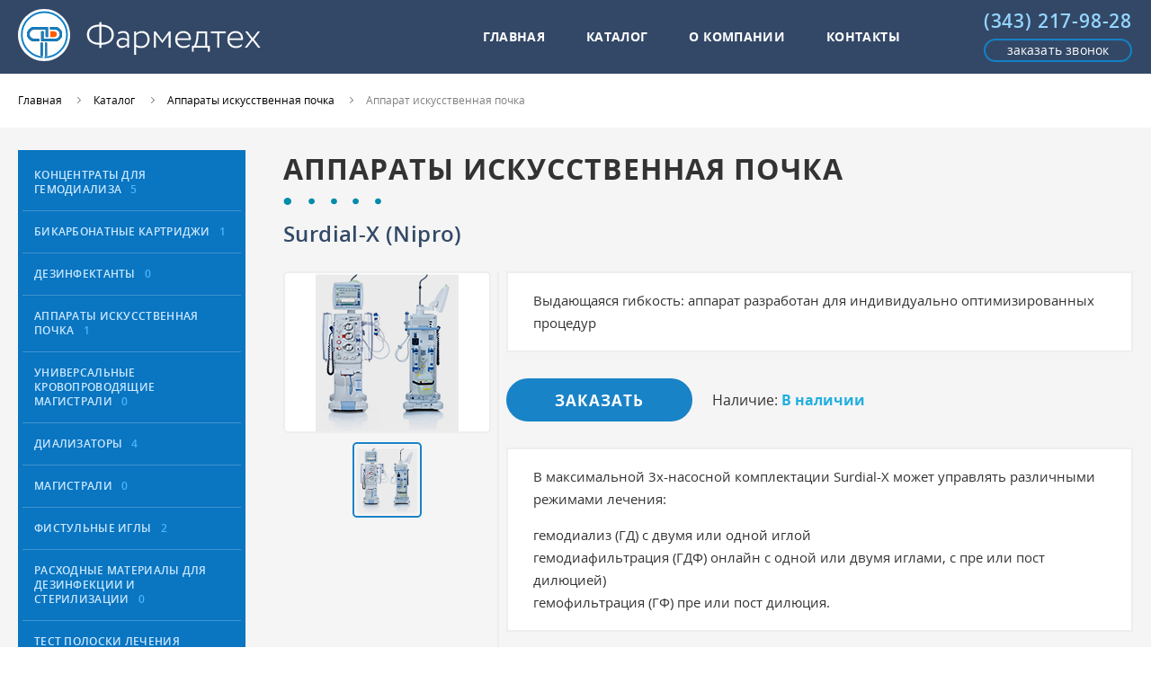

--- FILE ---
content_type: text/html; charset=UTF-8
request_url: https://farmedteh.ru/catalog/apparati-iskusstvennaya-pochka/14
body_size: 6327
content:
<!DOCTYPE html>
<html lang="ru">
<head> <title>Аппарат искусственная почка Surdial-X (Nipro)</title>
<meta name="description" content="Купить аппарат искусственная почка по доступной цене">
<meta name="keywords" content="аппарат искусственная почка, купить аппарат искусственная почка"> <meta charset="utf-8"> <meta name="author" content="Fanky.ru"> <meta name="format-detection" content="telephone=no"> <meta name="SKYPE_TOOLBAR" content="SKYPE_TOOLBAR_PARSER_COMPATIBLE"> <meta http-equiv="X-UA-Compatible" content="IE=edge"> <meta name="viewport" content="width=device-width, initial-scale=1"> <meta name="cmsmagazine" content="18db2cabdd3bf9ea4cbca88401295164"> <meta name="theme-color" content="#f9f9f9"> <link rel="shortcut icon" type="image/x-icon" href="/favicon.ico"> <link rel="apple-touch-icon" sizes="196x196" href="/xapple-touch-icon.png.pagespeed.ic.NFfV0EUVti.webp"> <meta name="csrf-token" content="GcLuLwjRRqPbcC2B9nH6Wq60BvgKziWlJtCy6tiW"> <link rel="stylesheet" type="text/css" href="/css/all.css?v=1563512359" media="all"> <link rel="preload" href="/fonts/opensans.woff2" as="font" type="font/woff2" crossorigin=""> <link rel="preload" href="/fonts/opensansbold.woff2" as="font" type="font/woff2" crossorigin=""> </head><body class="innpage">
<script>
    var i = new Image;i.onload = i.onerror = function () {document.body.classList.add(i.height ? "webp" : "no-webp") };i.src = "[data-uri]";
</script>
<div id="panel" class="wrappersite">
<div class="wrappero">
<div class="paddingo">
<div class="header header--page"> <div class="www"> <div class="header__inn"> <div class="logo"> <a href="/"> <img src="/images/xlogo.png.pagespeed.ic.mNyjUYsfFk.webp" alt="Фармедтех Лого"/> </a> </div> <div class="header__anti"> <div class="nav"> <a href="https://farmedteh.ru">Главная</a> <a href="https://farmedteh.ru/catalog">Каталог</a> <a href="https://farmedteh.ru/about">О компании</a> <a href="https://farmedteh.ru/contacts">Контакты</a> </div> <div class="header__cont hcont"> <a href="tel: (343) 217-98-28" class="hcont__tel">(343) 217-98-28</a> <a href="#callback" class="hcont__link hcont__link--clb maglnk">заказать звонок</a> </div> </div> </div> </div> </div> <div class="header-mob"> <div class="header-mob__left"> <div class="burger"> <div class="burger__salad"> <div class="burger__beef"> </div> </div> </div> </div> <div class="header-mob__right"> <div class="tel-mob"></div> <div class="logo-mob"> <img src="[data-uri]" alt="Фармедтех Лого"/> </div> </div> </div> <div class="www"> <div class="breadcrumbs"> <div itemtype="http://data-vocabulary.org/Breadcrumb" itemscope="" class="breadcrumbs__item"> <a href="https://farmedteh.ru" itemprop="url"> <span itemprop="title">Главная</span> </a> </div> <div itemtype="http://data-vocabulary.org/Breadcrumb" itemscope="" class="breadcrumbs__item"> <a href="https://farmedteh.ru/catalog" itemprop="url"> <span itemprop="title">Каталог</span> </a> </div> <div itemtype="http://data-vocabulary.org/Breadcrumb" itemscope="" class="breadcrumbs__item"> <a href="https://farmedteh.ru/catalog/apparati-iskusstvennaya-pochka" itemprop="url"> <span itemprop="title">Аппараты искусственная почка</span> </a> </div> <div itemtype="http://data-vocabulary.org/Breadcrumb" itemscope="" class="breadcrumbs__item"> <a href="https://farmedteh.ru/catalog/apparati-iskusstvennaya-pochka/14" itemprop="url"> <span itemprop="title">Аппарат искусственная почка</span> </a> </div> </div> </div> <div class="content"> <div class="www"> <div class="layout"> <div class="layout__left"> <ul class="bigmenu"> <li class="bigmenu__li "> <a href="https://farmedteh.ru/catalog/kontsentrati-dlya-gemodializa" class="bigmenu__a">Концентраты для гемодиализа <span>5</span> </a> </li> <li class="bigmenu__li "> <a href="https://farmedteh.ru/catalog/bikarbonatnie-kartridgi" class="bigmenu__a">Бикарбонатные картриджи <span>1</span> </a> </li> <li class="bigmenu__li "> <a href="https://farmedteh.ru/catalog/dezinfektanti" class="bigmenu__a">Дезинфектанты <span>0</span> </a> </li> <li class="bigmenu__li "> <a href="https://farmedteh.ru/catalog/apparati-iskusstvennaya-pochka" class="bigmenu__a">Аппараты искусственная почка <span>1</span> </a> </li> <li class="bigmenu__li "> <a href="https://farmedteh.ru/catalog/universalnie-krovoprovodyashchie-magistrali" class="bigmenu__a">Универсальные кровопроводящие магистрали <span>0</span> </a> </li> <li class="bigmenu__li "> <a href="https://farmedteh.ru/catalog/dializatori" class="bigmenu__a">Диализаторы <span>4</span> </a> </li> <li class="bigmenu__li "> <a href="https://farmedteh.ru/catalog/magistrali" class="bigmenu__a">Магистрали <span>0</span> </a> </li> <li class="bigmenu__li "> <a href="https://farmedteh.ru/catalog/fistulnie-igli" class="bigmenu__a">Фистульные иглы <span>2</span> </a> </li> <li class="bigmenu__li "> <a href="https://farmedteh.ru/catalog/rashodnie-materiali-dlya-dezinfektsii-i-sterilizatsii" class="bigmenu__a">расходные материалы для дезинфекции и стерилизации <span>0</span> </a> </li> <li class="bigmenu__li "> <a href="https://farmedteh.ru/catalog/test-poloski-lecheniya-diabeta" class="bigmenu__a">Тест полоски лечения диабета <span>0</span> </a> </li> </ul> </div> <div class="layout__right"> <p class="page_tit">Аппараты искусственная почка</p> <h1 class="prod_tit">Surdial-X (Nipro)</h1> <div class="product"> <div class="product__col1"> <div class="sliderprod-skeleton"></div> <div class="sliderprod is-hidden"> <div class="sliderprod__next"></div> <div class="sliderprod__prev"></div> <div class="sliderprod__slider popup-gallery"> <div class="sliderprod__item"> <div class="spic"> <a href="https://farmedteh.ru/uploads/products/97345d58c14022b42a5b24b287582718_1563974988.png"> <img data-lazy="https://farmedteh.ru/thumbs/uploads/products/97345d58c14022b42a5b24b287582718_1563974988.thumb_1.png" src="[data-uri]" alt="Аппарат искусственная почка"> </a> </div> </div> </div> </div> <div class="sliderprod_nav-skeleton"></div> <div class="sliderprod_nav is-hidden"> <div class="sliderprod_nav__next"></div> <div class="sliderprod_nav__prev"></div> <div class="sliderprod_nav__slider"> <div class="sliderprod_nav__item"> <div class="spic"> <img data-lazy="https://farmedteh.ru/thumbs/uploads/products/97345d58c14022b42a5b24b287582718_1563974988.thumb_3.png" src="[data-uri]" alt="Аппарат искусственная почка"> </div> </div> </div> </div> </div> <div class="product__col2"> <div class="product__pretext text_page"> <p>Выдающаяся гибкость: аппарат разработан для индивидуально оптимизированных процедур</p>
</div> <div class="product__ctrl"> <a href="#order" class="product__btn btn maglnk">Заказать</a> <div class="product__stock stock stock--ok">Наличие: <span>В наличии</span> </div> </div> <div class="product__posttext text_page"> <p>В максимальной 3х-насосной комплектации Surdial-X может управлять различными режимами лечения:</p>
<p>гемодиализ (ГД) с двумя или одной иглой<br/>
гемодиафильтрация (ГДФ) онлайн с одной или двумя иглами, с пре или пост дилюцией)<br/>
гемофильтрация (ГФ) пре или пост дилюция.</p>
</div> <div class="backto"> <a href="https://farmedteh.ru/catalog/apparati-iskusstvennaya-pochka"> <span>Вернуться</span> </a> </div> </div> </div> </div> </div> </div> </div> </div>
<div class="footero">
<div class="footer footer--page"> <div class="footer__inn"> <div class="footer__foo1bg"> <div class="footer__foo1"> <div class="footer__col1"> <div class="footer__logo">Фармедтех</div> </div> <div class="footer__col2"> <div class="footer__info"> <div class="footer__wcols"> <div class="footer__icol"> <div class="fadr"> <div class="fadr__head">Адрес: </div> <div class="fadr__body"> <div class="adr"> 620043, г. Екатеринбург, <br>ул. Репина, 99-74</div> </div> </div> </div> <div class="footer__icol"> <div class="fadr"> <div class="fadr__head">Тел./Факс: </div> <div class="fadr__body"> <a href="tel:(343) 217-98-28" class="tel">(343) 217-98-28</a> <a href="#callback" class="callback maglnk">заказать звонок</a> </div> </div> </div> <div class="footer__icol"> <div class="fadr"> <div class="fadr__head">Email: </div> <div class="fadr__body"> <a href="mailto:fmt_2018@mail.ru" class="email">fmt_2018@mail.ru</a> </div> </div> </div> </div> <div class="nav nav--foo"> <a href="https://farmedteh.ru">Главная</a> <a href="https://farmedteh.ru/catalog">Каталог</a> <a href="https://farmedteh.ru/about">О компании</a> <a href="https://farmedteh.ru/contacts">Контакты</a> </div> </div> </div> </div> </div> <div class="footer__foo2"> <div class="footer__col21"> <div class="copyright">2026 © Фармедтех</div> <div class="fanky">Разработка и продвижение сайтов <a href="http://fanky.ru" rel="noopener noreferrer" target="_blank">Fanky.ru</a> </div> </div> <div class="footer__col22"> <div class="metrics">
<script type="text/javascript">
   (function(m,e,t,r,i,k,a){m[i]=m[i]||function(){(m[i].a=m[i].a||[]).push(arguments)};
   m[i].l=1*new Date();
   for (var j = 0; j < document.scripts.length; j++) {if (document.scripts[j].src === r) { return; }}
   k=e.createElement(t),a=e.getElementsByTagName(t)[0],k.async=1,k.src=r,a.parentNode.insertBefore(k,a)})
   (window, document, "script", "https://mc.yandex.ru/metrika/tag.js", "ym");

   ym(97496942, "init", {
        clickmap:true,
        trackLinks:true,
        accurateTrackBounce:true,
        webvisor:true,
        ecommerce:"dataLayer"
   });
</script>
<noscript><div><img src="https://mc.yandex.ru/watch/97496942" style="position:absolute;left:-9999px" alt=""/></div></noscript>
</div> </div> <div class="footer__col23"> <div class="policy_link"> <a href="/policy">Все права защищены</a> </div> </div> </div> </div> </div> </div>
</div>
</div>
<div id="menu" class="slideout"> <div id="close_slm" class="close_slm"></div> <div class="slm"> <ul class="slm__list"> <li class="slm__item"> <a href="#1" class="slm__name">Главная</a> </li> <li class="slm__item"> <a href="http://localhost:3000/04-subcatalog.html#1" class="slm__name">О компании</a> </li> <li class="slm__item"> <a href="#3" class="slm__name">Каталог</a> </li> <li class="slm__item has-child"> <a href="http://localhost:3000/04-subcatalog.html#3" class="slm__name">Контакты</a> <ul class="slm__sublist"> <li class="slm__subitem"> <a href="#zz1" class="slm__subname">Нафига всё это нада, а?</a> </li> <li class="slm__subitem"> <a href="http://localhost:3000/04-subcatalog.html#2" class="slm__subname">Новых научных Использование разработок и результатов</a> </li> <li class="slm__subitem"> <a href="#zz3" class="slm__subname">Разработок и результы использование новых научных</a> </li> </ul> </li> </ul> <ul class="slm__list"> <li class="slm__item"> <a href="#11" class="slm__name">Концентраты для гемодиализа <span>47</span> </a> </li> <li class="slm__item"> <a href="http://localhost:3000/04-subcatalog.html#1" class="slm__name">Бикарбонатные картриджи <span>11</span> </a> </li> <li class="slm__item"> <a href="#33" class="slm__name">Polynephron <span>250</span> </a> </li> <li class="slm__item has-child"> <a href="http://localhost:3000/04-subcatalog.html#33" class="slm__name">Универсальные кровопроводящие магистрали <span>27</span> </a> <ul class="slm__sublist"> <li class="slm__subitem"> <a href="#zz1" class="slm__subname">Разработать всё это нада</a> </li> <li class="slm__subitem"> <a href="http://localhost:3000/04-subcatalog.html#11" class="slm__subname">Новых научных Использование разработок и результатов</a> </li> <li class="slm__subitem"> <a href="#zz3" class="slm__subname">Разработок и результы использование новых научных</a> </li> </ul> </li> <li class="slm__item"> <a href="#1" class="slm__name">Концентраты для гемодиализа <span>47</span> </a> </li> <li class="slm__item"> <a href="http://localhost:3000/04-subcatalog.html#1" class="slm__name">Бикарбонатные картриджи <span>11</span> </a> </li> <li class="slm__item"> <a href="#3" class="slm__name">Polynephron <span>250</span> </a> </li> <li class="slm__item has-child"> <a href="http://localhost:3000/04-subcatalog.html#3" class="slm__name">Универсальные кровопроводящие магистрали <span>27</span> </a> <ul class="slm__sublist"> <li class="slm__subitem"> <a href="#zz1" class="slm__subname">Разработать всё это нада</a> </li> <li class="slm__subitem"> <a href="http://localhost:3000/04-subcatalog.html#2" class="slm__subname">Новых научных Использование разработок и результатов</a> </li> <li class="slm__subitem"> <a href="#zz3" class="slm__subname">Разработок и результы использование новых научных</a> </li> </ul> </li> </ul> </div> <div class="slm-info"> <div class="slm-info__item"> <a href="tel:88002000300" class="tel">8 800 2000 300</a> </div> <div class="slm-info__item"> <a href="#callback" class="callback maglnk">заказать звонок</a> </div> <div class="slm-info__item"> <a href="mailto:tehnahim@mail.ru" class="email">tehnahim@mail.ru</a> </div> <div class="slm-info__item"> <div class="adr"> Россия, Екатеринбург, ул. Корепина 50/2 </div> </div> </div> </div>
<div id="callback" class="mfp-hide magpop mfp-with-anim">
<form action="https://farmedteh.ru/ajax/callback" class="pop_form" onsubmit="sendCallback(this, event)">
<input type="hidden" name="url" value="https://farmedteh.ru/catalog/apparati-iskusstvennaya-pochka/14"/>
<div class="f_tit">Обратный звонок</div>
<fieldset>
<label>
<input type="text" name="name" value="" placeholder="Ваше имя" aria-label="Ваше имя" class="f_field">
</label>
</fieldset>
<fieldset>
<label>
<input type="tel" name="phone" value="" placeholder="Ваш телефон *" aria-label="Ваш телефон" required class="f_field">
</label>
</fieldset>
<fieldset>
<label>
<textarea name="text" cols="30" rows="5" placeholder="Ваше сообщение, если есть" aria-label="Ваше сообщение, если есть" class="f_ta"></textarea>
</label>
</fieldset>
<div class="policy">Нажимая кнопку «Отправить», вы подтверждаете свое согласие на обработку
<a href="/policy">персональных данных</a>
</div>
<button name="smbt" class="f_btn btn">Отправить</button>
</form>
</div>
<div id="order" class="mfp-hide magpop mfp-with-anim">
<form action="https://farmedteh.ru/ajax/order" class="pop_form" onsubmit="sendCallback(this, event)">
<input type="hidden" name="product_id" value="14"/>
<input type="hidden" name="url" value="https://farmedteh.ru/catalog/apparati-iskusstvennaya-pochka/14"/>
<div class="f_tit">Заказать</div>
<fieldset>
<label>
<input type="text" name="name" value="" placeholder="Ваше имя" aria-label="Ваше имя" class="f_field">
</label>
</fieldset>
<fieldset>
<label>
<input type="tel" name="phone" value="" placeholder="Ваш телефон *" aria-label="Ваш телефон" required class="f_field">
</label>
</fieldset>
<fieldset>
<label>
<input type="email" name="email" value="" placeholder="Ваш e-mail *" aria-label="Ваш e-mail" required class="f_field">
</label>
</fieldset>
<fieldset>
<label>
<textarea name="text" cols="30" rows="5" placeholder="Комментарий, если есть" aria-label="Комментарий, если есть" class="f_ta"></textarea>
</label>
</fieldset>
<div class="policy">Нажимая кнопку «Отправить», вы подтверждаете свое согласие на обработку
<a href="/policy">персональных данных</a>
</div>
<button name="smbt" class="f_btn btn">Отправить</button>
</form>
</div><div class="scrolltop"></div>
<script type="text/javascript" defer="" src="/js/all.js?v=1563448118"></script>
<script type="text/javascript" src="//api-maps.yandex.ru/2.1/?lang=ru_RU"></script>
<script type="text/javascript" src="/js/maps.js"></script>
</body>
</html>


--- FILE ---
content_type: text/css
request_url: https://farmedteh.ru/css/all.css?v=1563512359
body_size: 12308
content:
/* Magnific Popup CSS */
.mfp-bg {
	top: 0;
	left: 0;
	width: 100%;
	height: 100%;
	z-index: 1042;
	overflow: hidden;
	position: fixed;
	background: #0b0b0b;
	opacity: 0.8;
	filter: alpha(opacity=80); }

.mfp-wrap {
	top: 0;
	left: 0;
	width: 100%;
	height: 100%;
	z-index: 1043;
	position: fixed;
	outline: none !important;
	-webkit-backface-visibility: hidden; }

.mfp-container {
	text-align: center;
	position: absolute;
	width: 100%;
	height: 100%;
	left: 0;
	top: 0;
	padding: 0 8px;
	-webkit-box-sizing: border-box;
	-moz-box-sizing: border-box;
	box-sizing: border-box; }

.mfp-container:before {
	content: '';
	display: inline-block;
	height: 100%;
	vertical-align: middle; }

.mfp-align-top .mfp-container:before {
	display: none; }

.mfp-content {
	position: relative;
	display: inline-block;
	vertical-align: middle;
	margin: 0 auto;
	text-align: left;
	z-index: 1045; }

.mfp-inline-holder .mfp-content, .mfp-ajax-holder .mfp-content {
	width: 100%;
	cursor: auto; }

.mfp-ajax-cur {
	cursor: progress; }

.mfp-zoom-out-cur, .mfp-zoom-out-cur .mfp-image-holder .mfp-close {
	cursor: -moz-zoom-out;
	cursor: -webkit-zoom-out;
	cursor: zoom-out; }

.mfp-zoom {
	cursor: pointer;
	cursor: -webkit-zoom-in;
	cursor: -moz-zoom-in;
	cursor: zoom-in; }

.mfp-auto-cursor .mfp-content {
	cursor: auto; }

.mfp-close, .mfp-arrow, .mfp-preloader, .mfp-counter {
	-webkit-user-select: none;
	-moz-user-select: none;
	user-select: none; }

.mfp-loading.mfp-figure {
	display: none; }

.mfp-hide {
	display: none !important; }

.mfp-preloader {
	color: #cccccc;
	position: absolute;
	top: 50%;
	width: auto;
	text-align: center;
	margin-top: -0.8em;
	left: 8px;
	right: 8px;
	z-index: 1044; }
	.mfp-preloader a {
		color: #cccccc; }
		.mfp-preloader a:hover {
			color: white; }

.mfp-s-ready .mfp-preloader {
	display: none; }

.mfp-s-error .mfp-content {
	display: none; }

button.mfp-close, button.mfp-arrow {
	overflow: visible;
	cursor: pointer;
	background: transparent;
	border: 0;
	-webkit-appearance: none;
	display: block;
	outline: none;
	padding: 0;
	z-index: 1046;
	-webkit-box-shadow: none;
	box-shadow: none; }
button::-moz-focus-inner {
	padding: 0;
	border: 0; }

.mfp-close {
	width: 44px;
	height: 44px;
	line-height: 44px;
	position: absolute;
	right: 0;
	top: 0;
	text-decoration: none;
	text-align: center;
	opacity: 0.65;
	padding: 0 0 18px 10px;
	color: white;
	font-style: normal;
	font-size: 28px;
	font-family: Arial, Baskerville, monospace; }
	.mfp-close:hover, .mfp-close:focus {
		opacity: 1; }
	.mfp-close:active {
		top: 1px; }

.mfp-close-btn-in .mfp-close {
	color: #333333; }

.mfp-image-holder .mfp-close, .mfp-iframe-holder .mfp-close {
	color: white;
	right: -6px;
	text-align: right;
	padding-right: 6px;
	width: 100%; }

.mfp-counter {
	position: absolute;
	top: 0;
	right: 0;
	color: #cccccc;
	font-size: 12px;
	line-height: 18px; }

.mfp-arrow {
	position: absolute;
	opacity: 0.65;
	margin: 0;
	top: 50%;
	margin-top: -55px;
	padding: 0;
	width: 90px;
	height: 110px;
	-webkit-tap-highlight-color: rgba(0, 0, 0, 0); }
	.mfp-arrow:active {
		margin-top: -54px; }
	.mfp-arrow:hover, .mfp-arrow:focus {
		opacity: 1; }
	.mfp-arrow:before, .mfp-arrow:after, .mfp-arrow .mfp-b, .mfp-arrow .mfp-a {
		content: '';
		display: block;
		width: 0;
		height: 0;
		position: absolute;
		left: 0;
		top: 0;
		margin-top: 35px;
		margin-left: 35px;
		border: medium inset transparent; }
	.mfp-arrow:after, .mfp-arrow .mfp-a {
		border-top-width: 13px;
		border-bottom-width: 13px;
		top: 8px; }
	.mfp-arrow:before, .mfp-arrow .mfp-b {
		border-top-width: 21px;
		border-bottom-width: 21px; }

.mfp-arrow-left {
	left: 0; }
	.mfp-arrow-left:after, .mfp-arrow-left .mfp-a {
		border-right: 17px solid white;
		margin-left: 31px; }
	.mfp-arrow-left:before, .mfp-arrow-left .mfp-b {
		margin-left: 25px;
		border-right: 27px solid #3f3f3f; }

.mfp-arrow-right {
	right: 0; }
	.mfp-arrow-right:after, .mfp-arrow-right .mfp-a {
		border-left: 17px solid white;
		margin-left: 39px; }
	.mfp-arrow-right:before, .mfp-arrow-right .mfp-b {
		border-left: 27px solid #3f3f3f; }

.mfp-iframe-holder {
	padding-top: 40px;
	padding-bottom: 40px; }
	.mfp-iframe-holder .mfp-content {
		line-height: 0;
		width: 100%;
		max-width: 900px; }
	.mfp-iframe-holder .mfp-close {
		top: -40px; }

.mfp-iframe-scaler {
	width: 100%;
	height: 0;
	overflow: hidden;
	padding-top: 56.25%; }
	.mfp-iframe-scaler iframe {
		position: absolute;
		display: block;
		top: 0;
		left: 0;
		width: 100%;
		height: 100%;
		box-shadow: 0 0 8px rgba(0, 0, 0, 0.6);
		background: black; }

/* Main image in popup */
img.mfp-img {
	width: auto;
	max-width: 100%;
	height: auto;
	display: block;
	line-height: 0;
	-webkit-box-sizing: border-box;
	-moz-box-sizing: border-box;
	box-sizing: border-box;
	padding: 40px 0 40px;
	margin: 0 auto; }

/* The shadow behind the image */
.mfp-figure {
	line-height: 0; }
	.mfp-figure:after {
		content: '';
		position: absolute;
		left: 0;
		top: 40px;
		bottom: 40px;
		display: block;
		right: 0;
		width: auto;
		height: auto;
		z-index: -1;
		box-shadow: 0 0 8px rgba(0, 0, 0, 0.6);
		background: #444444; }
	.mfp-figure small {
		color: #bdbdbd;
		display: block;
		font-size: 12px;
		line-height: 14px; }
	.mfp-figure figure {
		margin: 0; }

.mfp-bottom-bar {
	margin-top: -36px;
	position: absolute;
	top: 100%;
	left: 0;
	width: 100%;
	cursor: auto; }

.mfp-title {
	text-align: left;
	line-height: 18px;
	color: #f3f3f3;
	word-wrap: break-word;
	padding-right: 36px; }

.mfp-image-holder .mfp-content {
	max-width: 100%; }

.mfp-gallery .mfp-image-holder .mfp-figure {
	cursor: pointer; }

@media screen and (max-width: 800px) and (orientation: landscape), screen and (max-height: 300px) {
	/**
			 * Remove all paddings around the image on small screen
			 */
	.mfp-img-mobile .mfp-image-holder {
		padding-left: 0;
		padding-right: 0; }
	.mfp-img-mobile img.mfp-img {
		padding: 0; }
	.mfp-img-mobile .mfp-figure {
		/* The shadow behind the image */ }
		.mfp-img-mobile .mfp-figure:after {
			top: 0;
			bottom: 0; }
		.mfp-img-mobile .mfp-figure small {
			display: inline;
			margin-left: 5px; }
	.mfp-img-mobile .mfp-bottom-bar {
		background: rgba(0, 0, 0, 0.6);
		bottom: 0;
		margin: 0;
		top: auto;
		padding: 3px 5px;
		position: fixed;
		-webkit-box-sizing: border-box;
		-moz-box-sizing: border-box;
		box-sizing: border-box; }
		.mfp-img-mobile .mfp-bottom-bar:empty {
			padding: 0; }
	.mfp-img-mobile .mfp-counter {
		right: 5px;
		top: 3px; }
	.mfp-img-mobile .mfp-close {
		top: 0;
		right: 0;
		width: 35px;
		height: 35px;
		line-height: 35px;
		background: rgba(0, 0, 0, 0.6);
		position: fixed;
		text-align: center;
		padding: 0; } }

@media all and (max-width: 900px) {
	.mfp-arrow {
		-webkit-transform: scale(0.75);
		transform: scale(0.75); }
	.mfp-arrow-left {
		-webkit-transform-origin: 0;
		transform-origin: 0; }
	.mfp-arrow-right {
		-webkit-transform-origin: 100%;
		transform-origin: 100%; }
	.mfp-container {
		padding-left: 6px;
		padding-right: 6px; } }

.mfp-ie7 .mfp-img {
	padding: 0; }
.mfp-ie7 .mfp-bottom-bar {
	width: 600px;
	left: 50%;
	margin-left: -300px;
	margin-top: 5px;
	padding-bottom: 5px; }
.mfp-ie7 .mfp-container {
	padding: 0; }
.mfp-ie7 .mfp-content {
	padding-top: 44px; }
.mfp-ie7 .mfp-close {
	top: 0;
	right: 0;
	padding-top: 0; }


/* ====
	Effects
	 ====
*/

/*
====== Zoom effect ======

*/
.mfp-zoom-in { /* start state */ /* animate in */ /* animate out */ }
.mfp-zoom-in .mfp-with-anim { opacity: 0; -webkit-transition: all 0.2s ease-in-out; transition: all 0.2s ease-in-out; -webkit-transform: scale(0.8); -ms-transform: scale(0.8); transform: scale(0.8); }
.mfp-zoom-in.mfp-bg { opacity: 0; -webkit-transition: all 0.3s ease-out; transition: all 0.3s ease-out; }
.mfp-zoom-in.mfp-ready .mfp-with-anim { opacity: 1; -webkit-transform: scale(1); -ms-transform: scale(1); transform: scale(1); }
.mfp-zoom-in.mfp-ready.mfp-bg { opacity: 0.8; }
.mfp-zoom-in.mfp-removing .mfp-with-anim { -webkit-transform: scale(0.8); -ms-transform: scale(0.8); transform: scale(0.8); opacity: 0; }
.mfp-zoom-in.mfp-removing.mfp-bg { opacity: 0; }

/*

====== Newspaper effect ======

*/
.mfp-newspaper { /* start state */ /* animate in */ /* animate out */ }
.mfp-newspaper .mfp-with-anim { opacity: 0; -webkit-transition: all 0.2s ease-in-out; transition: all 0.5s; -webkit-transform: scale(0) rotate(500deg); -ms-transform: scale(0) rotate(500deg); transform: scale(0) rotate(500deg); }
.mfp-newspaper.mfp-bg { opacity: 0; -webkit-transition: all 0.5s; transition: all 0.5s; }
.mfp-newspaper.mfp-ready .mfp-with-anim { opacity: 1; -webkit-transform: scale(1) rotate(0deg); -ms-transform: scale(1) rotate(0deg); transform: scale(1) rotate(0deg); }
.mfp-newspaper.mfp-ready.mfp-bg { opacity: 0.8; }
.mfp-newspaper.mfp-removing .mfp-with-anim { -webkit-transform: scale(0) rotate(500deg); -ms-transform: scale(0) rotate(500deg); transform: scale(0) rotate(500deg); opacity: 0; }
.mfp-newspaper.mfp-removing.mfp-bg { opacity: 0; }

/*

====== Move-horizontal effect ======

*/
.mfp-move-horizontal { /* start state */ /* animate in */ /* animate out */ }
.mfp-move-horizontal .mfp-with-anim { opacity: 0; -webkit-transition: all 0.3s; transition: all 0.3s; -webkit-transform: translateX(-50px); -ms-transform: translateX(-50px); transform: translateX(-50px); }
.mfp-move-horizontal.mfp-bg { opacity: 0; -webkit-transition: all 0.3s; transition: all 0.3s; }
.mfp-move-horizontal.mfp-ready .mfp-with-anim { opacity: 1; -webkit-transform: translateX(0); -ms-transform: translateX(0); transform: translateX(0); }
.mfp-move-horizontal.mfp-ready.mfp-bg { opacity: 0.8; }
.mfp-move-horizontal.mfp-removing .mfp-with-anim { -webkit-transform: translateX(50px); -ms-transform: translateX(50px); transform: translateX(50px); opacity: 0; }
.mfp-move-horizontal.mfp-removing.mfp-bg { opacity: 0; }

/*

====== Move-from-top effect ======

*/
.mfp-move-from-top { /* start state */ /* animate in */ /* animate out */ }
.mfp-move-from-top .mfp-content { vertical-align: top; }
.mfp-move-from-top .mfp-with-anim { opacity: 0; -webkit-transition: all 0.2s; transition: all 0.2s; -webkit-transform: translateY(-100px); -ms-transform: translateY(-100px); transform: translateY(-100px); }
.mfp-move-from-top.mfp-bg { opacity: 0; -webkit-transition: all 0.2s; transition: all 0.2s; }
.mfp-move-from-top.mfp-ready .mfp-with-anim { opacity: 1; -webkit-transform: translateY(0); -ms-transform: translateY(0); transform: translateY(0); }
.mfp-move-from-top.mfp-ready.mfp-bg { opacity: 0.8; }
.mfp-move-from-top.mfp-removing .mfp-with-anim { -webkit-transform: translateY(-50px); -ms-transform: translateY(-50px); transform: translateY(-50px); opacity: 0; }
.mfp-move-from-top.mfp-removing.mfp-bg { opacity: 0; }

/*

====== 3d unfold ======

*/
.mfp-3d-unfold { /* start state */ /* animate in */ /* animate out */ }
.mfp-3d-unfold .mfp-content { -webkit-perspective: 2000px; perspective: 2000px; }
.mfp-3d-unfold .mfp-with-anim { opacity: 0; -webkit-transition: all 0.3s ease-in-out; transition: all 0.3s ease-in-out; -webkit-transform-style: preserve-3d; transform-style: preserve-3d; -webkit-transform: rotateY(-60deg); transform: rotateY(-60deg); }
.mfp-3d-unfold.mfp-bg { opacity: 0; -webkit-transition: all 0.5s; transition: all 0.5s; }
.mfp-3d-unfold.mfp-ready .mfp-with-anim { opacity: 1; -webkit-transform: rotateY(0deg); transform: rotateY(0deg); }
.mfp-3d-unfold.mfp-ready.mfp-bg { opacity: 0.8; }
.mfp-3d-unfold.mfp-removing .mfp-with-anim { -webkit-transform: rotateY(60deg); transform: rotateY(60deg); opacity: 0; }
.mfp-3d-unfold.mfp-removing.mfp-bg { opacity: 0; }

/*

====== Zoom-out effect ======

*/
.mfp-zoom-out { /* start state */ /* animate in */ /* animate out */ }
.mfp-zoom-out .mfp-with-anim { opacity: 0; -webkit-transition: all 0.3s ease-in-out; transition: all 0.3s ease-in-out; -webkit-transform: scale(1.3); -ms-transform: scale(1.3); transform: scale(1.3); }
.mfp-zoom-out.mfp-bg { opacity: 0; -webkit-transition: all 0.3s ease-out; transition: all 0.3s ease-out; }
.mfp-zoom-out.mfp-ready .mfp-with-anim { opacity: 1; -webkit-transform: scale(1); -ms-transform: scale(1); transform: scale(1); }
.mfp-zoom-out.mfp-ready.mfp-bg { opacity: 0.8; }
.mfp-zoom-out.mfp-removing .mfp-with-anim { -webkit-transform: scale(1.3); -ms-transform: scale(1.3); transform: scale(1.3); opacity: 0; }
.mfp-zoom-out.mfp-removing.mfp-bg { opacity: 0; }

/*

====== "Hinge" close effect ======

*/
@-webkit-keyframes hinge { 0% { -webkit-transform: rotate(0); transform: rotate(0); -webkit-transform-origin: top left; transform-origin: top left; -webkit-animation-timing-function: ease-in-out; animation-timing-function: ease-in-out; }
	20%, 60% { -webkit-transform: rotate(80deg); transform: rotate(80deg); -webkit-transform-origin: top left; transform-origin: top left; -webkit-animation-timing-function: ease-in-out; animation-timing-function: ease-in-out; }
	40% { -webkit-transform: rotate(60deg); transform: rotate(60deg); -webkit-transform-origin: top left; transform-origin: top left; -webkit-animation-timing-function: ease-in-out; animation-timing-function: ease-in-out; }
	80% { -webkit-transform: rotate(60deg) translateY(0); transform: rotate(60deg) translateY(0); opacity: 1; -webkit-transform-origin: top left; transform-origin: top left; -webkit-animation-timing-function: ease-in-out; animation-timing-function: ease-in-out; }
	100% { -webkit-transform: translateY(700px); transform: translateY(700px); opacity: 0; } }
@keyframes hinge { 0% { -webkit-transform: rotate(0); transform: rotate(0); -webkit-transform-origin: top left; transform-origin: top left; -webkit-animation-timing-function: ease-in-out; animation-timing-function: ease-in-out; }
	20%, 60% { -webkit-transform: rotate(80deg); transform: rotate(80deg); -webkit-transform-origin: top left; transform-origin: top left; -webkit-animation-timing-function: ease-in-out; animation-timing-function: ease-in-out; }
	40% { -webkit-transform: rotate(60deg); transform: rotate(60deg); -webkit-transform-origin: top left; transform-origin: top left; -webkit-animation-timing-function: ease-in-out; animation-timing-function: ease-in-out; }
	80% { -webkit-transform: rotate(60deg) translateY(0); transform: rotate(60deg) translateY(0); opacity: 1; -webkit-transform-origin: top left; transform-origin: top left; -webkit-animation-timing-function: ease-in-out; animation-timing-function: ease-in-out; }
	100% { -webkit-transform: translateY(700px); transform: translateY(700px); opacity: 0; } }
.hinge { -webkit-animation-duration: 1s; animation-duration: 1s; -webkit-animation-name: hinge; animation-name: hinge; }

.mfp-with-fade .mfp-content, .mfp-with-fade.mfp-bg { opacity: 0; -webkit-transition: opacity .5s ease-out; transition: opacity .5s ease-out; }
.mfp-with-fade.mfp-ready .mfp-content { opacity: 1; }
.mfp-with-fade.mfp-ready.mfp-bg { opacity: 0.8; }
.mfp-with-fade.mfp-removing.mfp-bg { opacity: 0; }

/* Slider */.slick-slider {
  position: relative;
  display: block;
  box-sizing: border-box;
  -webkit-touch-callout: none;
  -webkit-user-select: none;
  user-select: none;
  touch-action: pan-y;
  -webkit-tap-highlight-color: transparent;
}

.slick-list {
  position: relative;
  overflow: hidden;
  display: block;
  margin: 0;
  padding: 0;
}

.slick-list:focus {
  outline: none;
}

.slick-list.dragging {
  cursor: pointer;
  cursor: hand;
}

.slick-slider .slick-track,.slick-slider .slick-list {
  -webkit-transform: translate3d(0, 0, 0);
  transform: translate3d(0, 0, 0);
}

.slick-track {
  position: relative;
  left: 0;
  top: 0;
  display: block;
  margin-left: auto;
  margin-right: auto;
}

.slick-track:before,.slick-track:after {
  content: "";
  display: table;
}

.slick-track:after {
  clear: both;
}

.slick-loading .slick-track {
  visibility: hidden;
}

.slick-slide {
  float: left;
  height: 100%;
  min-height: 1px;
  display: none;
}

[dir="rtl"] .slick-slide {
  float: right;
}

.slick-slide img {
  display: block;
}

.slick-slide.slick-loading img {
  display: none;
}

.slick-slide.dragging img {
  pointer-events: none;
}

.slick-initialized .slick-slide {
  display: block;
}

.slick-loading .slick-slide {
  visibility: hidden;
}

.slick-vertical .slick-slide {
  display: block;
  height: auto;
  border: 1px solid transparent;
}

.slick-arrow.slick-hidden {
  display: none;
}

/*# sourceMappingURL=slick.css.map */

/* Slider */.slick-loading .slick-list {
  background: #fff url("../images/ajax-loader.gif") center center no-repeat;
}/* Arrows */.slick-prev,.slick-next {
  position: absolute;
  display: block;
  height: 20px;
  width: 20px;
  line-height: 0px;
  font-size: 0px;
  cursor: pointer;
  background: transparent;
  color: transparent;
  top: 50%;
  -webkit-transform: translate(0, -50%);
  transform: translate(0, -50%);
  padding: 0;
  border: none;
  outline: none;
}

.slick-prev:hover,.slick-next:hover,.slick-prev:focus,.slick-next:focus {
  outline: none;
  background: transparent;
  color: transparent;
}

.slick-prev:hover:before,.slick-next:hover:before,.slick-prev:focus:before,.slick-next:focus:before {
  opacity: 1;
}

.slick-prev.slick-disabled:before,.slick-next.slick-disabled:before {
  opacity: 0.25;
}

.slick-prev:before,.slick-next:before {
  font-family: "slick";
  font-size: 20px;
  line-height: 1;
  color: #fff;
  opacity: 0.75;
  -webkit-font-smoothing: antialiased;
  -moz-osx-font-smoothing: grayscale;
 /* Icons */;
}

.slick-prev {
  left: -25px;
}

[dir="rtl"] .slick-prev {
  left: auto;
  right: -25px;
}

.slick-prev:before {
  content: "←";
}

[dir="rtl"] .slick-prev:before {
  content: "→";
}

.slick-next {
  right: -25px;
}

[dir="rtl"] .slick-next {
  left: -25px;
  right: auto;
}

.slick-next:before {
  content: "→";
}

[dir="rtl"] .slick-next:before {
  content: "←";
}/* Dots */.slick-dotted .slick-slider {
  margin-bottom: 30px;
}

.slick-dots {
  position: absolute;
  bottom: -25px;
  list-style: none;
  display: block;
  text-align: center;
  padding: 0;
  margin: 0;
  width: 100%;
}

.slick-dots li {
  position: relative;
  display: inline-block;
  height: 20px;
  width: 20px;
  margin: 0 5px;
  padding: 0;
  cursor: pointer;
}

.slick-dots li button {
  border: 0;
  background: transparent;
  display: block;
  height: 20px;
  width: 20px;
  outline: none;
  line-height: 0px;
  font-size: 0px;
  color: transparent;
  padding: 5px;
  cursor: pointer;
}

.slick-dots li button:hover,.slick-dots li button:focus {
  outline: none;
}

.slick-dots li button:hover:before,.slick-dots li button:focus:before {
  opacity: 1;
}

.slick-dots li button:before {
  position: absolute;
  top: 0;
  left: 0;
  content: "•";
  width: 20px;
  height: 20px;
  font-family: "slick";
  font-size: 6px;
  line-height: 20px;
  text-align: center;
  color: #000;
  opacity: 0.25;
  -webkit-font-smoothing: antialiased;
  -moz-osx-font-smoothing: grayscale;
}

.slick-dots li.slick-active button:before {
  color: #000;
  opacity: 0.75;
}

@font-face {
  font-family:'slick';font-weight:normal;font-style:normal;src:url("$slick-font-pathslick.eot");src:url("$slick-font-pathslick.eot?#iefix") format('embedded-opentype'), url("$slick-font-pathslick.woff") format('woff'), url("$slick-font-pathslick.ttf") format('truetype'), url("$slick-font-pathslick.svg#slick") format('svg');
}

/*# sourceMappingURL=slick-theme.css.map */

@charset "UTF-8";

article,aside,details,figcaption,figure,footer,header,main,nav,section,summary {
  display: block;
}

audio,canvas,video {
  display: inline-block;
  *display: inline;
  *zoom: 1;
}

audio:not([controls]) {
  display: none;
  height: 0;
}

[hidden] {
  display: none;
}

html {
  font-size: 100%;
  -ms-text-size-adjust: 100%;
  -webkit-text-size-adjust: 100%;
}

html,button,input,select,textarea {
  font-family: sans-serif;
}

body {
  margin: 0;
}

a:focus {
  outline: thin dotted;
}

a:active,a:hover {
  outline: 0;
}

abbr[title] {
  border-bottom: 1px dotted;
}

b,strong {
  font-weight: bold;
}

blockquote {
  margin: 1em 40px;
}

dfn {
  font-style: italic;
}

hr {
  box-sizing: content-box;
  height: 0;
}

mark {
  background: #ff0;
  color: #000;
}

p,pre {
  margin: 1em 0;
}

code,kbd,pre,samp {
  font-family: monospace, serif;
  _font-family: "courier new", monospace;
  font-size: 1em;
}

pre {
  white-space: pre;
  white-space: pre-wrap;
  word-wrap: break-word;
}

q {
  quotes: none;
}

q:before,q:after {
  content: "";
  content: none;
}

small {
  font-size: 80%;
}

sub,sup {
  font-size: 75%;
  line-height: 0;
  position: relative;
  vertical-align: baseline;
}

sup {
  top: -0.5em;
}

sub {
  bottom: -0.25em;
}

dl,menu,ol,ul {
  margin: 1em 0;
}

dd {
  margin: 0 0 0 40px;
}

menu,ol,ul {
  padding: 0 0 0 40px;
}

nav ul,nav ol {
  list-style: none;
  list-style-image: none;
}

img {
  border: 0;
  -ms-interpolation-mode: bicubic;
}

svg:not(:root) {
  overflow: hidden;
}

figure {
  margin: 0;
}

form {
  margin: 0;
}

fieldset {
  border: 1px solid #c0c0c0;
  margin: 0 2px;
  padding: 0.35em 0.625em 0.75em;
}

legend {
  border: 0;
  padding: 0;
  white-space: normal;
  *margin-left: -7px;
}

button,input,select,textarea {
  font-size: 100%;
  margin: 0;
  vertical-align: baseline;
  *vertical-align: middle;
}

button,input {
  line-height: normal;
}

button,select {
  text-transform: none;
}

button,html input[type="button"],input[type="reset"],input[type="submit"] {
  -webkit-appearance: button;
  cursor: pointer;
  *overflow: visible;
}

button[disabled],html input[disabled] {
  cursor: default;
}

input[type="checkbox"],input[type="radio"] {
  box-sizing: border-box;
  padding: 0;
  *height: 13px;
  *width: 13px;
}

input[type="search"] {
  -webkit-appearance: textfield;
  box-sizing: content-box;
}

input[type="search"]::-webkit-search-cancel-button,input[type="search"]::-webkit-search-decoration {
  -webkit-appearance: none;
}

button::-moz-focus-inner,input::-moz-focus-inner {
  border: 0;
  padding: 0;
}

textarea {
  overflow: auto;
  vertical-align: top;
}

table {
  border-collapse: collapse;
  border-spacing: 0;
}

audio,canvas,img,video {
  vertical-align: middle;
}

fieldset {
  border: 0;
  margin: 0;
  padding: 0;
}

textarea {
  resize: vertical;
}

hr {
  display: block;
  height: 1px;
  border: 0;
  border-top: 1px solid #ccc;
  margin: 1em 0;
  padding: 0;
}

.h-content-wrapper:before,.text_page:before,.h-content-wrapper:after,.text_page:after {
  content: " ";
  display: table;
}

.h-content-wrapper:after,.text_page:after {
  clear: both;
}

.h-content-wrapper > *:first-child,.text_page > *:first-child {
  margin-top: 0 !important;
}

.h-content-wrapper > *:last-child,.text_page > *:last-child {
  margin-bottom: 0 !important;
}

.h-toel {
  display: block;
  white-space: nowrap;
  text-overflow: ellipsis;
  overflow: hidden;
}

.h-hyphenate {
  overflow-wrap: break-word;
  word-wrap: break-word;
  -ms-word-break: break-all;
  word-break: break-word;
  -webkit-hyphens: auto;
      -ms-hyphens: auto;
          hyphens: auto;
}

html {
  overflow-y: scroll;
  box-sizing: border-box;
  -ms-overflow-style: scrollbar;
}

body {
  margin: auto;
  min-width: 300px;
  font-family: "OpenSans", serif;
  font-size: 16px;
  line-height: 1.3;
  color: #000;
  background: #fff;
}

.www {
  max-width: 1280px;
  min-width: 300px;
  margin: auto;
  padding: 0 20px;
  box-sizing: border-box;
}

body,html,.wrappersite {
  height: 100%;
}

.wrappero {
  height: 100%;
  min-height: 100%;
  display: -ms-flexbox;
  display: flex;
  -ms-flex-direction: column;
      flex-direction: column;
}

.paddingo {
  -ms-flex: 1 0 auto;
      flex: 1 0 auto;
}

.footero {
  -ms-flex: 0 0 auto;
      flex: 0 0 auto;
}

img {
  max-width: 100%;
  max-height: 100%;
}

input,button,textarea {
  font-family: inherit;
  border-radius: 0;
  -webkit-appearance: none;
  -moz-appearance: none;
       appearance: none;
}

input[type="checkbox"] {
  -webkit-appearance: checkbox;
  -moz-appearance: checkbox;
       appearance: checkbox;
}

input[type="radio"] {
  -webkit-appearance: radio;
  -moz-appearance: radio;
       appearance: radio;
}

input[type="range"] {
  -webkit-appearance: slider-horizontal;
  -moz-appearance: slider-horizontal;
       appearance: slider-horizontal;
}

a:hover,a:active {
  outline: 0;
}

fieldset {
  margin-bottom: 5px;
}

label {
  display: block;
}

label input,label textarea {
  padding: 9px 13px 8px;
  border: 2px solid #e1e1e1;
  background-color: #fff;
  color: #000;
  font-size: 15px;
  width: 100%;
  box-sizing: border-box;
}

*::-webkit-input-placeholder {
  color: #878787;
}

*::-moz-placeholder {
  color: #878787;
}

*:-ms-input-placeholder {
  color: #878787;
}

.clearfix:before,.clearfix:after {
  content: " ";
  display: table;
}

.clearfix:after {
  clear: both;
}

.scrolltop {
  position: fixed;
  left: 10px;
  bottom: 10px;
  width: 40px;
  height: 40px;
  z-index: 150;
  border-radius: 50%;
  cursor: pointer;
  opacity: 0.8;
  box-shadow: 10px 7px 15px rgba(0,0,0,0.3);
}

body.no-webp .scrolltop {
  background: url("../images/scrolltop.png") 0 0/40px no-repeat;
}

body.webp .scrolltop {
  background: url("../images/scrolltop.webp") 0 0/40px no-repeat;
}

.scrolltop:active {
  -ms-transform: translateY(1px);
      transform: translateY(1px);
  box-shadow: 9px 6px 15px rgba(0,0,0,0.3);
}

.policy {
  font-size: 13px;
  margin: 1em 0;
  color: #777;
}

.policy a {
  color: inherit;
}

.policy_link {
  font-size: 16px;
  margin: 1em 0;
}

.policy_link a {
  color: inherit;
}

.fanky {
  font-size: 11px;
  margin: 1em 0 0;
  color: #98a5a8;
}

.fanky a {
  color: inherit;
}

input.invalid,textarea.invalid {
  box-shadow: 0 0 0 2px rgba(229,76,60,0.8);
}

input.invalid::-webkit-input-placeholder,textarea.invalid::-webkit-input-placeholder {
  color: #e54c3c;
}

input.invalid::-moz-placeholder,textarea.invalid::-moz-placeholder {
  color: #e54c3c;
}

input.invalid:-ms-input-placeholder,textarea.invalid:-ms-input-placeholder {
  color: #e54c3c;
}

.err-msg-block {
  color: #f00;
  font-size: 13px;
}

.b-lazy {
  transition: opacity 500ms ease-in-out;
  max-width: 100%;
  opacity: 0;
}

.b-lazy.b-loaded {
  opacity: 1;
}

.h1_home {
  margin: 0;
  text-indent: -9999px;
  font-size: 0;
}

.offline {
  position: fixed;
  top: 0;
  left: 0;
  right: 0;
  opacity: 0;
  visibility: hidden;
  z-index: -1;
  -ms-transform: translateY(-100%);
      transform: translateY(-100%);
  padding: 5px 0;
  background: rgba(229,76,60,0.95);
  font-family: monospace;
  color: #fff;
  text-align: center;
  transition: all 0.3s;
  box-shadow: 0 0 45px rgba(255,0,0,0.5);
}

.offline.active {
  opacity: 1;
  visibility: visible;
  z-index: 153;
  -ms-transform: translateY(0%);
      transform: translateY(0%);
}

.offline.online {
  background: rgba(46,206,85,0.95);
  box-shadow: 0 0 45px rgba(46,206,85,0.99);
}

.btn {
  display: inline-block;
  vertical-align: middle;
  position: relative;
  padding: 0.58em 2.35em;
  background-color: #1983c7;
  border: 3px solid #1983c7;
  border-radius: 50px;
  font-size: 13px;
  color: #fff !important;
  font-weight: bold;
  text-decoration: none;
  text-transform: uppercase;
  transition: top 0.2s;
  cursor: pointer;
}

.btn:hover {
  background-color: #21afde;
  border-color: #21afde;
  color: #fff !important;
}

.btn:active {
  top: 1px;
}

.btn--block {
  width: 100%;
  box-sizing: border-box;
}

.btn--ghost {
  box-shadow: 0 2px 5px rgba(0,0,0,0.1);
  background-color: #fff;
  color: #1983c7 !important;
  font-weight: 700;
  letter-spacing: 1.17px;
}

.btn--ghost:hover {
  background-color: #21afde;
  border-color: #21afde;
}

.rub {
  position: relative;
  display: inline-block;
  vertical-align: baseline;
}

.rub:before {
  content: "–";
  position: absolute;
  left: 0;
  top: 5%;
}

.paginations {
  text-align: center;
  margin: 20px 0;
  font-size: 16px;
  color: #1983c7;
}

.paginations a,.paginations span {
  display: inline-block;
  vertical-align: bottom;
  width: 28px;
  height: 28px;
  line-height: 28px;
  border: 2px solid #1983c7;
  color: #1983c7;
  text-align: center;
  border-radius: 7px;
  margin: 0 2px;
  font-weight: 600;
}

.paginations a {
  text-decoration: none;
}

.paginations a:hover {
  color: #fff;
  background-color: #1983c7;
  text-decoration: none;
}

.paginations span {
  color: #fff;
  background-color: #1983c7;
  border-color: #1983c7;
}

.paginations .prev {
  margin-right: 1em;
}

body.no-webp .paginations .prev {
  background: url("../images/ico_pgn-arrows.png") 7px 6px no-repeat;
}

body.webp .paginations .prev {
  background: url("../images/ico_pgn-arrows.webp") 7px 6px no-repeat;
}

body.no-webp .paginations .prev:hover {
  background: #1983c7 url("../images/ico_pgn-arrows.png") 7px -26px no-repeat;
}

body.webp .paginations .prev:hover {
  background: #1983c7 url("../images/ico_pgn-arrows.webp") 7px -26px no-repeat;
}

.paginations .next {
  margin-left: 1em;
}

body.no-webp .paginations .next {
  background: url("../images/ico_pgn-arrows.png") -43px 6px no-repeat;
}

body.webp .paginations .next {
  background: url("../images/ico_pgn-arrows.webp") -43px 6px no-repeat;
}

body.no-webp .paginations .next:hover {
  background: #1983c7 url("../images/ico_pgn-arrows.png") -43px -26px no-repeat;
}

body.webp .paginations .next:hover {
  background: #1983c7 url("../images/ico_pgn-arrows.webp") -43px -26px no-repeat;
}

.breadcrumbs {
  padding: 2em 0;
  font-size: 12px;
  line-height: 1;
  color: #000;
}

.breadcrumbs__item {
  display: inline;
  vertical-align: top;
}

.breadcrumbs__item + .breadcrumbs__item a {
  padding-left: 1.5em;
  background: url("../images/ico_bread.svg") 0 50% no-repeat;
}

.breadcrumbs__item:last-child span {
  color: #808080;
}

.breadcrumbs a {
  margin: 0 1.2em 0 0;
  color: #000;
  text-decoration: none;
}

.breadcrumbs span {
  color: #000;
}

.closebtn,.magpop .mfp-close,.mfp-image-holder .mfp-close {
  position: absolute;
  top: -14px;
  right: -14px;
  width: 28px;
  height: 28px;
  line-height: 25px;
  background: #000;
  border: 2px solid #fff;
  color: #fff;
  z-index: 5;
  font-size: 24px;
  font-weight: bold;
  font-family: "Arial", sans-serif;
  text-align: center;
  border-radius: 50%;
  box-shadow: -1px 1px 10px rgba(0,0,0,0.5);
  cursor: pointer;
}

.chbx {
  position: relative;
  display: inline-block;
}

.chbx__real {
  -webkit-appearance: none;
  -moz-appearance: none;
       appearance: none;
  position: absolute;
}

.chbx__real:checked + .chbx__fake:before {
  content: "";
  position: absolute;
  top: 50%;
  left: 50%;
  height: 45%;
  width: 45%;
  display: block;
  background-color: #f00;
  border-radius: 3px;
  -ms-transform: translate(-50%, -50%);
      transform: translate(-50%, -50%);
  animation: drop 0.3s;
}

.chbx__real:focus + .chbx__fake {
  box-shadow: 0 0 0 2px rgba(135,206,235,0.9);
}

.chbx__fake {
  display: inline-block;
  vertical-align: middle;
  margin-right: 16px;
  width: 28px;
  height: 28px;
  border-radius: 5px;
  border: 1px solid #f00;
  background: #fff;
  position: relative;
}

.chbx__title {
  color: #626262;
  font-size: 20px;
  vertical-align: middle;
  -webkit-user-select: none;
  -moz-user-select: none;
   -ms-user-select: none;
       user-select: none;
}

.header {
  background: rgba(29,53,87,0.9);
  position: fixed;
  width: 100%;
  box-sizing: border-box;
  z-index: 11;
}

.header__inn {
  overflow: hidden;
  display: -ms-flexbox;
  display: flex;
  -ms-flex-pack: justify;
      justify-content: space-between;
}

.header__anti {
  overflow: hidden;
  display: -ms-flexbox;
  display: flex;
}

.header__cont {
  display: -ms-flexbox;
  display: flex;
  -ms-flex-direction: column;
      flex-direction: column;
  -ms-flex-pack: center;
      justify-content: center;
  margin-left: 70px;
  line-height: 1;
}

.header--page {
  position: static;
}

.logo {
  float: left;
  padding: 10px 0 14px;
  margin-right: 0;
}

.logo a {
  display: block;
}

.logo img {
  max-width: 100%;
}

.hcont {
  text-align: right;
  margin-right: 1px;
}

.hcont__tel {
  display: block;
  color: #95d6ff;
  font-size: 21px;
  font-weight: 600;
  letter-spacing: 0.81px;
  margin-bottom: 0.4em;
  text-decoration: none;
}

.hcont__link {
  display: block;
  padding: 4px 3px;
  font-size: 14px;
  color: #fff;
  letter-spacing: 0.18px;
  text-decoration: none;
  border-radius: 14px;
  border: 2px solid #1481c6;
  text-align: center;
}

.hcont__link:hover {
  background: #1481c6;
}

.header-mob {
  display: none;
  z-index: 11;
  background: rgba(29,53,87,0.9);
  border-bottom: 2px solid #1d3557;
  overflow: hidden;
}

.header-mob__left {
  float: left;
  border-right: 2px solid #1d3557;
}

.header-mob__right {
  padding: 11px 60px 10px 14px;
  overflow: hidden;
  position: relative;
}

.logo-mob {
  width: 158px;
  margin: auto;
}

.logo-mob img {
  max-width: 100%;
}

.tel-mob {
  position: absolute;
  right: 10px;
  top: 50%;
  -ms-transform: translateY(-50%);
      transform: translateY(-50%);
  width: 40px;
  height: 40px;
  background: url("../images/ico_tel.svg") 50% no-repeat;
  background-size: 20px;
}

.burger {
  cursor: pointer;
}

.burger__salad {
  padding: 26px 14px;
  border-radius: 4px;
}

.burger__beef {
  width: 30px;
  height: 4px;
  background: #fff;
  position: relative;
  border-radius: 4px;
}

.burger__beef:before,.burger__beef:after {
  content: "";
  border-radius: 4px;
  position: absolute;
  left: 0;
  width: 30px;
  height: 4px;
}

.burger__beef:before {
  top: -10px;
  background: #fff;
}

.burger__beef:after {
  background: #fff;
  bottom: -10px;
}

.is-cross .burger__beef {
  background: transparent;
  box-shadow: none;
}

.is-cross .burger__beef:after {
  top: 0;
  background: #f00;
  box-shadow: 2px 2px 3px rgba(255,0,0,0.3);
  -ms-transform: rotate(-45deg);
      transform: rotate(-45deg);
}

.is-cross .burger__beef:before {
  top: 0;
  background: #f00;
  box-shadow: 2px 2px 3px rgba(255,0,0,0.3);
  -ms-transform: rotate(45deg);
      transform: rotate(45deg);
}

.slideout {
  width: 320px;
  position: fixed;
  top: 0;
  left: -320px;
  bottom: 0;
  z-index: 101;
  transition: transform 0.3s;
  will-change: transform;
  background: rgba(29,53,87,0.95);
  overflow-y: auto;
  -webkit-overflow-scrolling: touch;
}

.slideout.is-opened {
  transform: translate3d(100%, 0, 0);
}

.close_slm {
  position: absolute;
  top: 10px;
  right: 5px;
  z-index: 10;
  width: 30px;
  height: 30px;
  background: url("../images/ico_cross.svg") 0 0 no-repeat;
  background-size: 80%;
  cursor: pointer;
}

.nav {
  display: -ms-flexbox;
  display: flex;
  font-size: 14px;
  -ms-flex-pack: justify;
      justify-content: space-between;
  -ms-flex-align: stretch;
      align-items: stretch;
  overflow: hidden;
}

.nav a {
  display: -ms-flexbox;
  display: flex;
  -ms-flex-align: center;
      align-items: center;
  margin: 0 1px;
  padding: 0 1.57em;
  color: #fff;
  font-size: 14px;
  font-weight: 700;
  text-transform: uppercase;
  letter-spacing: 0.36px;
  text-decoration: none;
  white-space: nowrap;
  position: relative;
}

.nav a:before {
  content: "";
  position: absolute;
  height: 5px;
  top: 0;
  left: 0;
  width: 100%;
}

.nav a.active:before {
  background-color: #0f9fcf;
}

.nav a.active,.nav a:hover {
  background-color: #0076c1;
}

.nav--foo {
  padding: 16px 0;
  background: #fff;
  -ms-flex-pack: distribute;
      justify-content: space-around;
  position: relative;
}

.innpage .nav--foo {
  overflow: inherit;
}

.nav--foo:before {
  content: "";
  position: absolute;
  background: #fff;
  top: 0;
  bottom: 0;
  left: 100%;
  right: -300%;
}

.nav--foo a {
  color: #b1b1b1;
  font-size: 14px;
  font-weight: 700;
  text-transform: uppercase;
  letter-spacing: 0.36px;
}

.nav--foo a.active,.nav--foo a:hover {
  background: none;
  color: #000;
}

.nav--foo a:before {
  display: none;
}

.home_tit {
  padding-bottom: 20px;
  margin-bottom: 1.38em;
  position: relative;
  font-size: 36px;
  color: #fff;
  font-weight: 700;
  text-transform: uppercase;
  letter-spacing: 0.56px;
  text-align: center;
}

.home_tit:before {
  content: "";
  position: absolute;
  bottom: 0;
  left: 0;
  right: 0;
  height: 8px;
}

body.no-webp .home_tit:before {
  background: url("../images/dots-heading-center.png") 50% 0 no-repeat;
}

body.webp .home_tit:before {
  background: url("../images/dots-heading-center.webp") 50% 0 no-repeat;
}

.s-partn .home_tit {
  color: #010101;
}

body.no-webp .s-partn .home_tit:before {
  background: url("../images/dots-heading-center-blue.png") 50% 0 no-repeat;
}

body.webp .s-partn .home_tit:before {
  background: url("../images/dots-heading-center-blue.webp") 50% 0 no-repeat;
}

.catalog {
  padding: 56px 0 85px;
}

body.no-webp .catalog {
  background: #006ebb url("../images/bg_catalog.jpg") 100% 0 repeat;
}

body.webp .catalog {
  background: #006ebb url("../images/bg_catalog.webp") 100% 0 repeat;
}

.catalog__wrap {
  display: -ms-flexbox;
  display: flex;
  -ms-flex-wrap: wrap;
      flex-wrap: wrap;
  margin: 0 -10px;
}

.catalog__item {
  margin: 0 10px 24px;
  width: calc(100% / 5 - 20px);
}

.catalog--page {
  padding: 40px 0 48px;
}

.catalog--page .catalog__tit {
  text-align: left;
}

.catalog--page .catalog__tit:before {
  background-position: 0 0 !important;
}

.card {
  display: -ms-flexbox;
  display: flex;
  -ms-flex-direction: column;
      flex-direction: column;
  height: 100%;
  max-width: 232px;
  margin: 0 auto;
  box-sizing: border-box;
  border-radius: 5px;
  overflow: hidden;
  background-color: #f9f9f9;
  text-decoration: none;
  box-shadow: 2px 4px 3px rgba(0,0,0,0.39);
  position: relative;
}

.card:hover .card__hidden {
  display: block;
}

.card:hover .card__info {
  background: rgba(7,163,147,0.1);
}

.card:hover .card__info:before {
  display: block;
}

.card:hover .card__tit {
  color: #fff;
  text-shadow: 1px 1px 2px rgba(0,0,0,0.27);
}

.card:hover .card__subtit {
  color: #fff;
  text-shadow: 1px 1px 2px rgba(0,0,0,0.27);
}

.card__pic {
  position: relative;
  margin-bottom: 0;
  display: block;
}

.card__pic:before {
  content: "";
  display: block;
  height: 0;
  padding-bottom: 72.8448275862069%;
}

.card__picinn {
  position: absolute;
  top: 0;
  right: 0;
  bottom: 0;
  left: 0;
  display: -ms-flexbox;
  display: flex;
  -ms-flex-pack: center;
      justify-content: center;
  -ms-flex-align: center;
      align-items: center;
}

.card__tit {
  display: block;
  color: #000;
  font-size: 14px;
  font-weight: 700;
  line-height: 1.14;
  text-transform: uppercase;
}

.card__subtit {
  margin-top: 0.45em;
  display: block;
  color: #8c8c8c;
  font-size: 13px;
  text-transform: uppercase;
}

.card__info {
  position: relative;
  z-index: 3;
  -ms-flex-positive: 1;
      flex-grow: 1;
  display: -ms-flexbox;
  display: flex;
  -ms-flex-direction: column;
      flex-direction: column;
  -ms-flex-align: center;
      align-items: center;
  -ms-flex-pack: center;
      justify-content: center;
  box-sizing: border-box;
  padding: 10px 15px 8px;
  background-color: #fff;
  text-align: center;
}

.card__info:before {
  display: none;
  content: "";
  position: absolute;
  top: 0;
  height: 1px;
  left: 1.1em;
  right: 1.1em;
  background: #7bd1c9;
}

.card__hidden {
  display: none;
  position: absolute;
  top: 0;
  left: 0;
  right: 0;
  bottom: 0;
  padding: 2em 1em 1em;
  box-sizing: border-box;
  background: rgba(7,163,147,0.8);
  text-shadow: 1px 1px 2px rgba(0,0,0,0.27);
  text-align: center;
  color: #fff;
  font-size: 15px;
  font-weight: 600;
  line-height: 1.33;
  z-index: 2;
}

.slice {
  padding: 60px 0 70px;
  background: linear-gradient(to bottom, #fff 60.5%, #f5f5f5 60.5%);
}

.boxy {
  display: -ms-flexbox;
  display: flex;
  -ms-flex-direction: column;
      flex-direction: column;
  text-decoration: none;
  max-width: 291px;
  height: 100%;
  margin: 0 auto;
  box-sizing: border-box;
  padding-bottom: 35px;
  border-radius: 5px;
  overflow: hidden;
  border: 2px solid #eee;
  background-color: #fff;
  text-align: center;
  box-shadow: 2px 2px 4px rgba(0,0,0,0.1);
}

.boxy:hover {
  border: 2px solid #c1e7e4;
}

.boxy__pic {
  position: relative;
  margin-bottom: 0;
  display: block;
}

.boxy__pic:before {
  content: "";
  display: block;
  height: 0;
  padding-bottom: 41.92439862542955%;
}

.boxy__picinn {
  position: absolute;
  top: 0;
  right: 0;
  bottom: 0;
  left: 0;
  display: -ms-flexbox;
  display: flex;
  -ms-flex-pack: center;
      justify-content: center;
  -ms-flex-align: center;
      align-items: center;
}

.boxy__tit {
  display: block;
  color: #636363;
  font-size: 15px;
  margin-bottom: 0.55em;
  padding: 0 20px;
}

.boxy__link {
  margin-top: auto;
  display: block;
  color: #0872c0;
  font-size: 17px;
  text-decoration: underline;
  padding: 0 20px;
}

.sliderpartn-skeleton {
  height: 219px;
  position: relative;
  background: url("../images/ajax-loader.gif") 50% no-repeat;
}

.is-hidden {
  display: none;
}

.sliderpartn {
  position: relative;
}

.sliderpartn__next,.sliderpartn__prev {
  font-size: 24px;
  position: absolute;
  top: 50%;
  width: 48px;
  height: 48px;
  color: #6b6363;
  -ms-transform: translateY(-50%);
      transform: translateY(-50%);
  z-index: 10;
  display: -ms-flexbox !important;
  display: flex !important;
  -ms-flex-align: center;
      align-items: center;
  -ms-flex-pack: center;
      justify-content: center;
  cursor: pointer;
}

.sliderpartn__next:active,.sliderpartn__prev:active {
  -ms-transform: translateY(-48%);
      transform: translateY(-48%);
}

.sliderpartn__next {
  right: -23px;
}

.sliderpartn__prev {
  left: -20px;
}

.sliderpartn .slick-list {
  padding: 10px 0;
}

.sliderpartn .slick-track {
  display: -ms-flexbox;
  display: flex;
}

.sliderpartn__item {
  padding: 0 9px;
  height: auto;
}

.sliderpartn__item:focus,.sliderpartn__item:active {
  outline: none;
}

.about {
  padding: 60px 0 36px;
  color: #fff;
}

body.no-webp .about {
  background: #0098b2 url("../images/bg_about.jpg") 100% 0 repeat;
}

body.webp .about {
  background: #0098b2 url("../images/bg_about.webp") 100% 0 repeat;
}

.about__tit {
  color: #fff;
  font-family: "Open Sans";
  font-size: 24px;
  font-weight: 700;
  line-height: 1.42;
  text-transform: uppercase;
  letter-spacing: 0.37px;
  text-align: center;
  margin-bottom: 1.5em;
}

.about__inn {
  max-width: 1070px;
  margin: 0 auto;
}

.about__block {
  position: relative;
  padding: 36px 28px 39px 323px;
  border: 12px solid rgba(255,255,255,0.11);
}

.about__tit2 {
  color: #00ffe5;
  font-family: "Circe", sans-serif;
  font-size: 40px;
  font-weight: 300;
}

.about__text {
  margin-bottom: 2em;
}

.about__text.text_page {
  color: #fff;
}

.about__pic {
  position: absolute;
  left: -53px;
  top: 53px;
  box-shadow: 1px 2px 5px rgba(0,0,0,0.3);
}

.more {
  display: inline-block;
  vertical-align: top;
  padding: 0.8em 2em;
  box-shadow: 0 2px 5px rgba(0,0,0,0.1);
  border-radius: 19px;
  background-color: #00ffe5;
  color: #005d61;
  font-size: 13px;
  font-weight: 700;
  text-transform: uppercase;
  letter-spacing: 1.17px;
  text-decoration: none;
}

.more:hover {
  background-color: #00e6ce;
}

.page_tit {
  padding-bottom: 20px;
  margin-top: 0;
  margin-bottom: 1.1em;
  position: relative;
  font-size: 32px;
  color: #333;
  font-weight: 700;
  text-transform: uppercase;
  letter-spacing: 1.06px;
}

.page_tit:before {
  content: "";
  position: absolute;
  bottom: 0;
  left: 0;
  right: 0;
  height: 8px;
  background: url("../images/dots-page-h-blue.svg") 0 0 no-repeat;
}

.content {
  padding: 25px 0 40px;
  background: #f5f5f5;
}

.content--textpage {
  padding-top: 0;
  background: #fff;
}

.layout {
  display: -ms-flexbox;
  display: flex;
}

.layout__left {
  -ms-flex: none;
      flex: none;
  margin-right: 42px;
  min-height: 200px;
  width: 253px;
}

.layout__right {
  width: calc(100% - 253px - 42px);
}

.pagetext {
  padding: 2.65em 0 4em;
}

.bigmenu {
  background-color: #0a75c1;
  margin: 0;
  padding: 5px;
  list-style: none;
}

.bigmenu__li {
  padding: 5px 0;
  border-bottom: 1px solid rgba(255,255,255,0.22);
}

.bigmenu__li:last-child {
  border-bottom: 0;
}

.bigmenu__li.has-child.is-opened .subbig {
  display: block;
}

.bigmenu__a {
  display: block;
  padding: 10px 13px;
  color: #cdeaff !important;
  font-size: 12px;
  font-weight: 600;
  line-height: 1.4;
  text-transform: uppercase;
  letter-spacing: 0.29px;
  text-decoration: none;
  transition: all 0.3s;
  position: relative;
}

.bigmenu__a:hover,.bigmenu__a.active,.has-child.is-opened .bigmenu__a {
  background-color: #21afde !important;
}

.bigmenu__a:hover span,.bigmenu__a.active span,.has-child.is-opened .bigmenu__a span {
  color: #cdeaff;
}

.bigmenu__a:after {
  content: "";
  display: none;
  position: absolute;
  right: 10px;
  top: 50%;
  -ms-transform-origin: 50% 50%;
      transform-origin: 50% 50%;
  -ms-transform: translateY(-50%);
      transform: translateY(-50%);
  transition: all 0.3s;
  width: 0;
  height: 0;
  border-style: solid;
  border-width: 4px 0 4px 3px;
  border-color: transparent transparent transparent #fff;
}

.has-child .bigmenu__a:after {
  display: block;
}

.has-child.is-opened .bigmenu__a:after {
  -ms-transform: translateY(-50%) rotate(90deg);
      transform: translateY(-50%) rotate(90deg);
}

.bigmenu__a span {
  margin-left: 7px;
  color: #4bb4ff;
  letter-spacing: 0.29px;
  transition: all 0.3s;
}

.subbig {
  display: none;
  background-color: #0b63a2;
  margin: 0;
  padding: 12px 0;
  list-style: none;
  line-height: 1.2;
  font-size: 14px;
}

.subbig__a {
  display: block;
  padding: 8px 15px;
  text-decoration: none;
  transition: all 0.3s;
  color: #aadcff !important;
}

.subbig__a:hover,.subbig__a.active {
  color: #fff !important;
}

.subcatalog {
  display: -ms-flexbox;
  display: flex;
  -ms-flex-wrap: wrap;
      flex-wrap: wrap;
  margin: 0 -10px;
}

.subcatalog__item {
  margin: 0 10px 20px;
  width: calc(100% / 2 - 20px);
}

.subprod {
  display: -ms-flexbox;
  display: flex;
  border-radius: 5px;
  border: 2px solid #eee;
  padding: 9px;
  background-color: #fff;
}

.subprod__pic {
  position: relative;
  margin-bottom: 0;
  display: block;
  width: 138px;
  -ms-flex: none;
      flex: none;
  margin-right: 19px;
  border-radius: 5px;
  border: 2px solid #eee;
  background-color: #fff;
}

.subprod__pic:before {
  content: "";
  display: block;
  height: 0;
  padding-bottom: 109.7014925%;
}

.subprod__picinn {
  position: absolute;
  top: 0;
  right: 0;
  bottom: 0;
  left: 0;
  display: -ms-flexbox;
  display: flex;
  -ms-flex-pack: center;
      justify-content: center;
  -ms-flex-align: center;
      align-items: center;
}

.subprod__tit {
  display: block;
  text-decoration: none;
  color: #334967;
  font-size: 17px;
  margin-bottom: 0.5em;
  font-weight: 600;
  letter-spacing: 0.28px;
}

.subprod__tit:hover {
  color: #1983c7;
}

.subprod__info {
  display: -ms-flexbox;
  display: flex;
  -ms-flex-direction: column;
      flex-direction: column;
  padding-bottom: 7px;
}

.subprod__ctrl {
  margin-top: auto;
}

.prod_tit {
  margin-top: -19px;
  margin-bottom: 1.125em;
  color: #334967;
  font-size: 24px;
  font-weight: 600;
  letter-spacing: 0.4px;
}

.product {
  display: -ms-flexbox;
  display: flex;
}

.product__col1 {
  width: 231px;
  border-right: 2px solid rgba(219,219,219,0.16);
  margin-right: -2px;
  padding-right: 7px;
}

.product__col2 {
  border-left: 2px solid rgba(219,219,219,0.16);
  padding-left: 8px;
  box-sizing: border-box;
  width: calc(100% - 238px);
}

.product__pretext,.product__posttext {
  border: 2px solid #eee;
  background-color: #fff;
  padding: 18px 28px;
}

.product__pretext {
  margin-bottom: 29px;
}

.product__posttext {
  margin-bottom: 20px;
}

.product__ctrl {
  margin-bottom: 29px;
  display: -ms-flexbox;
  display: flex;
  -ms-flex-align: center;
      align-items: center;
}

.product__btn {
  margin-right: 22px;
  color: #fff;
  padding: 0.73em 3em;
  font-size: 17px;
  font-weight: 700;
  line-height: 1;
  text-transform: uppercase;
  letter-spacing: 1.17px;
}

.stock {
  color: #333;
  font-size: 16px;
}

.stock span {
  font-weight: 700;
}

.stock--ok span {
  color: #21afde;
}

.stock--no span {
  color: #8b0000;
}

.backto {
  background: url("../images/ico_back.svg") 0 50% no-repeat;
  color: #0872c0;
  font-size: 17px;
}

.backto a {
  padding-left: 16px;
  display: block;
  color: #0872c0;
}

.backto span {
  text-decoration: underline;
}

.product .backto {
  margin-left: 7px;
}

.sliderprod-skeleton {
  height: 238px;
  position: relative;
  background: #fff url("../images/ajax-loader.gif") 50% no-repeat;
  border: 2px solid #eee;
  margin-bottom: 10px;
}

.sliderprod {
  position: relative;
  margin-bottom: 10px;
}

.sliderprod__next,.sliderprod__prev {
  font-size: 24px;
  position: absolute;
  top: 50%;
  width: 20px;
  height: 20px;
  color: #000;
  background: #fff;
  border: 1px solid #000;
  -ms-transform: translateY(-50%);
      transform: translateY(-50%);
  z-index: 10;
  display: none !important;
  -ms-flex-align: center;
      align-items: center;
  -ms-flex-pack: center;
      justify-content: center;
  cursor: pointer;
}

.sliderprod__next:active,.sliderprod__prev:active {
  -ms-transform: translateY(-48%);
      transform: translateY(-48%);
}

.sliderprod__next {
  right: 0px;
}

.sliderprod__prev {
  left: 0px;
}

.sliderprod__item:focus,.sliderprod__item:active {
  outline: none;
}

.sliderprod_nav-skeleton {
  height: 87px;
  position: relative;
  background: #fff url("../images/ajax-loader.gif") 50% no-repeat;
}

.sliderprod_nav {
  position: relative;
}

.sliderprod_nav__next,.sliderprod_nav__prev {
  font-size: 24px;
  position: absolute;
  top: 50%;
  width: 20px;
  height: 20px;
  color: #000;
  background: #fff;
  border: 1px solid #000;
  -ms-transform: translateY(-50%);
      transform: translateY(-50%);
  z-index: 10;
  display: none !important;
  -ms-flex-align: center;
      align-items: center;
  -ms-flex-pack: center;
      justify-content: center;
  cursor: pointer;
}

.sliderprod_nav__next:active,.sliderprod_nav__prev:active {
  -ms-transform: translateY(-48%);
      transform: translateY(-48%);
}

.sliderprod_nav__next {
  right: 0px;
}

.sliderprod_nav__prev {
  left: 0px;
}

.sliderprod_nav__item {
  padding: 2px;
  border-radius: 5px;
  border: 2px solid transparent;
  height: auto;
}

.sliderprod_nav__item.slick-current {
  border: 2px solid #1983c7;
}

.sliderprod_nav__item:focus,.sliderprod_nav__item:active {
  outline: none;
}

.spic {
  border-radius: 5px;
  border: 2px solid #eee;
  background-color: #fff;
  box-sizing: border-box;
  display: -ms-flexbox;
  display: flex;
  overflow: hidden;
  -ms-flex-pack: center;
      justify-content: center;
  -ms-flex-align: center;
      align-items: center;
}

.contacts {
  display: -ms-flexbox;
  display: flex;
}

.contacts__left {
  -ms-flex: none;
      flex: none;
  width: 507px;
  margin-right: 19px;
}

.contacts__right {
  width: 100%;
  overflow: hidden;
}

.contblock {
  margin-bottom: 1.59em;
}

.contblock__tit {
  color: #0b76c2;
  font-size: 22px;
  font-weight: 700;
}

.contblock a {
  color: #21afde;
}

.formik {
  padding: 12px 19px;
  border-radius: 4px;
  border: 2px solid #eee;
  background-color: #fff;
}

.formik__tit {
  margin-bottom: 0.5em;
  color: #0b76c2;
  font-size: 22px;
  font-weight: 700;
}

.formik fieldset {
  margin-bottom: 11px;
}

.formik label span {
  display: inline-block;
  margin-bottom: 0.75em;
  color: #333;
  font-size: 14px;
}

.formik .btn {
  padding-top: 0.3em;
  padding-bottom: 0.3em;
  font-size: 16px;
  letter-spacing: 1.11px;
  box-shadow: 0 2px 5px rgba(0,0,0,0.1);
}

.redstar {
  font-style: normal;
  color: #ea4335;
  font-size: 14px;
}

.map {
  height: 665px;
  padding: 6px;
  box-sizing: border-box;
  background: #fff;
}

.footer {
  padding: 171px 10px 100px;
  color: #fff;
}

body.no-webp .footer {
  background: #515e61 url("../images/bg_footer.jpg") 50% no-repeat;
}

body.webp .footer {
  background: #515e61 url("../images/bg_footer.webp") 50% no-repeat;
}

.footer__inn {
  max-width: 1120px;
  margin: 0 auto;
}

.footer__foo1 {
  display: -ms-flexbox;
  display: flex;
}

.footer__foo1bg {
  margin-bottom: 80px;
}

.footer__col1 {
  width: 34.375%;
  background: #000;
  color: #fff;
  font-family: "Circe", sans-serif;
  font-size: 38px;
  font-weight: 400;
  text-transform: uppercase;
  letter-spacing: 0.72px;
}

.footer__col2 {
  background-color: #e4f1f4;
  width: 65.625%;
  color: #000;
}

.footer__logo {
  width: 100%;
  height: 100%;
  min-height: 166px;
  margin-left: auto;
  display: -ms-flexbox;
  display: flex;
  -ms-flex-pack: center;
      justify-content: center;
  -ms-flex-align: center;
      align-items: center;
}

body.no-webp .footer__logo {
  background: url("../images/foo_logo_bg.png") 50% no-repeat;
}

body.webp .footer__logo {
  background: url("../images/foo_logo_bg.webp") 50% no-repeat;
}

.footer__info {
  padding-top: 30px;
}

.footer__wcols {
  display: -ms-flexbox;
  display: flex;
}

.footer__icol {
  width: calc(100% / 3 - 0px);
}

.footer__icol:first-child .fadr__head {
  position: relative;
}

.footer__icol:first-child .fadr__head:before {
  content: "";
  position: absolute;
  bottom: -2px;
  left: -31px;
  height: 2px;
  width: 31px;
  background: #0086a5;
}

.footer__foo2 {
  font-size: 16px;
  display: -ms-flexbox;
  display: flex;
  -ms-flex-pack: justify;
      justify-content: space-between;
}

.footer--page {
  padding: 18px 10px 20px;
}

.footer--page .footer__inn {
  max-width: none;
}

.footer--page .footer__foo1bg {
  margin-left: -10px;
  margin-right: -10px;
  background: linear-gradient(to right, #000 50%, #e4f1f4 50%);
  overflow: hidden;
  margin-bottom: 15px;
}

.footer--page .footer__foo1 {
  max-width: 1280px;
  margin-left: auto;
  margin-right: auto;
}

.footer--page .footer__foo2 {
  max-width: 1280px;
  margin-left: auto;
  margin-right: auto;
}

.footer--page .footer__col1 {
  width: 25%;
}

.footer--page .footer__col2 {
  width: 75%;
}

.fadr__head {
  padding-bottom: 10px;
  padding-left: 30px;
  color: #000;
  font-size: 14px;
  font-weight: 600;
  border-bottom: 2px solid #0086a5;
}

.fadr__body {
  padding-top: 20px;
  padding-left: 30px;
  padding-bottom: 15px;
  color: #000;
  font-size: 16px;
  line-height: 1.38;
}

.fadr__body .callback {
  margin-left: 25px;
}

.fadr__body .tel {
  margin-bottom: 7px;
}

.adr {
  padding-left: 16px;
  background: url("../images/ico_loc.svg") 0 4px/9px no-repeat;
}

.tel {
  display: inline-block;
  vertical-align: top;
  text-decoration: none;
  color: #1c242a;
  font-size: 21px;
  line-height: 1;
  font-weight: 600;
  padding-left: 25px;
  background: url("../images/ico_tel-2.svg") 0 50%/13px no-repeat;
}

.tel:hover {
  color: #1983c7;
}

.email {
  display: inline-block;
  vertical-align: top;
  color: #1c242a;
  font-size: 16px;
  padding-left: 25px;
  background: url("../images/ico_mail.svg") 0 50%/13px no-repeat;
}

.email:hover {
  color: #1983c7;
}

.callback {
  display: inline-block;
  padding: 4px 1.28em;
  font-size: 14px;
  line-height: 1;
  color: #1481c6;
  letter-spacing: 0.18px;
  text-decoration: none;
  border-radius: 14px;
  border: 2px solid #1481c6;
  text-align: center;
}/* --------------------------------------------------------------------------
        TEXT_PAGE
    -------------------------------------------------------------------------- */.text_page {
  font-size: 15px;
  line-height: 1.67;
  color: #333;
}

.text_page h1,.text_page h2,.text_page h3,.text_page h4,.text_page h5,.text_page h6 {
  color: #333;
}

.text_page h1 {
  font-size: 150%;
}

.text_page h2 {
  font-size: 140%;
}

.text_page h3 {
  font-size: 130%;
}

.text_page h4 {
  font-size: 120%;
  margin: 1.1em 0;
}

.text_page h5 {
  font-size: 110%;
  margin: 1em 0;
}

.text_page h6 {
  font-size: 100%;
  margin: 1.5em 0;
}

.text_page ul {
  margin-left: 15px;
  padding-left: 10px;
  list-style-image: url("../images/list-dot.svg");
}

.text_page ol {
  padding-left: 10px;
  counter-reset: list;
}

.text_page ol li {
  list-style-type: none;
}

.text_page ol li:before {
  counter-increment: list;
  content: counter(list) ". ";
  color: #1983c7;
  font-weight: 600;
}

.text_page table {
  margin: 10px 0;
  font-size: 100%;
  width: auto;
  border-color: #ccc;
  border: none;
  border-top: 2px solid #1983c7;
}

.text_page table th {
  border-style: solid;
  border-color: #ccc;
  padding: 5px 10px;
  color: #444;
  background-color: #e6e6e6;
}

.text_page table td {
  border-style: solid;
  border-color: #ccc;
  padding: 5px 10px;
  color: #444;
}

.text_page table {
  background: #fff;
}

.text_page table tr:nth-child(even) {
  background-color: #fcfcfc;
}

.text_page a {
  color: #1983c7;
}

.text_page a:hover {
  color: #21afde;
}

.text_page dl {
  margin: 0 0 15px;
}

.text_page dt {
  font-weight: bold;
  margin-bottom: 2px;
}

.text_page dd {
  margin-bottom: 5px;
}

.text_page hr {
  height: 1px;
  border: none;
  color: #aaa;
  background: #aaa;
  margin: 10px 0;
  clear: both;
}

.text_page img {
  max-width: 100%;
  height: auto !important;
}

[data-tt] {
  border-bottom: 1px dotted;
  cursor: help;
  will-change: transform;
  color: #1983c7;
}

[data-tt]:before {
  content: attr(data-tt);
  position: absolute;
  opacity: 0;
  padding: 10px 15px;
  border-radius: 3px;
  box-shadow: 0 0 15px #c0c0c0;
  transition: all 0.3s ease;
  font-size: 14px;
  line-height: 1.4;
  color: #000;
  max-width: 330px;
}

[data-tt]:hover:before {
  opacity: 1;
  background: #fff;
  -ms-transform: translateY(-100%);
      transform: translateY(-100%);
}

[data-tt]:not([tt-stop]):before {
  pointer-events: none;
}

.oh_table {
  overflow-x: auto;
}

.magpop {
  position: relative;
  margin: 0 auto;
  padding: 15px;
  width: auto;
  max-width: 600px;
  background: #fff;
  box-sizing: border-box;
}

.magpop .mfp-close {
  width: 28px;
  height: 28px;
  opacity: 1;
}

.pop_form .f_tit {
  position: relative;
  margin: 0 0 1em;
  padding-bottom: 20px;
  font-size: 25px;
  color: #000;
  line-height: 1.1;
  font-weight: bold;
}

.pop_form .f_tit:before {
  content: "";
  position: absolute;
  bottom: 0;
  left: 0;
  right: 0;
  height: 8px;
  background: url("../images/dots-page-h-blue.svg") 0 0 no-repeat;
}

.pop_form fieldset {
  margin-bottom: 15px;
}

.pop_form .f_field,.pop_form .f_ta {
  width: 100%;
  box-sizing: border-box;
}

.pop_form .f_field:focus,.pop_form .f_ta:focus {
  outline: none;
  border-color: #1a86c8;
}

.pop_form .f_btn {
  color: #fff;
  font-size: 14px;
  letter-spacing: 1.17px;
}

.pop_form *::-webkit-input-placeholder {
  color: #878787;
}

.pop_form *::-moz-placeholder {
  color: #878787;
}

.pop_form *:-ms-input-placeholder {
  color: #878787;
}

.pop_form .policy {
  margin: 1em 0;
}

.mfp-image-holder .mfp-close {
  width: 28px;
  height: 28px;
  opacity: 1;
  top: 25px;
  right: -14px;
  padding-right: 0;
}

.mfp-arrow-right {
  background: url("../images/ico_arrow_r_3.svg") 50% no-repeat !important;
  background-size: 42px !important;
}

.mfp-arrow-left {
  background: url("../images/ico_arrow_l_3.svg") 50% no-repeat !important;
  background-size: 42px !important;
}

button.mfp-arrow:before,button.mfp-arrow:after {
  display: none !important;
}

.slm__list {
  margin: 0;
  padding: 10px 0;
  list-style: none;
  border-bottom: 1px solid #005d76;
}

.slm__name {
  display: block;
  padding: 9px 20px 9px 33px;
  font-size: 16px;
  color: #fff !important;
  line-height: 1.2;
  font-weight: 600;
  text-decoration: none;
}

.slm__name span {
  color: #cdeaff;
  font-weight: normal;
  font-size: 0.9em;
}

.slm__name.active {
  color: #00ffe5 !important;
}

.slm__item.has-child.is-open-slm .slm__name {
  background: url("../images/ico_slm-arrow-b.svg") 12px 50% no-repeat;
}

.slm__item.has-child.is-open-slm .slm__sublist {
  display: block;
}

.slm__item.has-child .slm__name {
  background: url("../images/ico_slm-arrow.svg") 15px 50% no-repeat;
  text-decoration: none;
}

.slm__sublist {
  display: none;
  margin: 0;
  padding: 8px 0;
  list-style: none;
  background: rgba(29,53,87,0.7);
  font-size: 14px;
}

.slm__subname {
  display: block;
  padding: 8px 13px 8px 20px;
  line-height: 1.1;
  color: #ebebeb !important;
  text-decoration: none;
}

.slm__subname.active {
  color: #00ffe5 !important;
}

.slm__subname:hover {
  color: #00ffe5 !important;
}

.slm-info {
  padding: 20px 10px 0 15px;
  color: #fff;
}

.slm-info__item {
  margin-bottom: 15px;
}

.slm-info__item .tel {
  color: #fff;
}

.slm-info__item .email {
  color: #fff;
}

.slm-info__item .callback {
  color: #fff;
}

.page404 {
  text-align: center;
  padding: 2em 0;
}

.page404__err {
  font-size: 20em;
  line-height: 1;
  font-weight: bold;
  color: #1983c7;
}

.page404__tit {
  margin-bottom: 10px;
  color: #333;
  font-size: 1.7em;
}

.page404__gohome a {
  color: #21afde;
  font-size: 1.3em;
  text-decoration: none;
}

.page404__gohome a span {
  text-decoration: underline;
}

.dd_measure {
  font-family: "Arial", sans-serif;
  font-size: 15px;
  font-weight: bold;
  margin: auto;
  position: fixed;
  top: 100px;
  right: 0;
  z-index: 1000;
  color: #000;
  box-shadow: 0 0 20px rgba(0,0,0,0.8);
  padding: 1px 5px;
  text-transform: uppercase;
  background: rgba(0,0,0,0.9);
}

@font-face {
  font-family:'OpenSans';src:url("../fonts/opensans.woff2") format('woff2'), url("../fonts/opensans.woff") format('woff');font-weight:normal;font-style:normal;font-display:swap;
}

@font-face {
  font-family:'OpenSans';src:url("../fonts/opensanslight.woff2") format('woff2'), url("../fonts/opensanslight.woff") format('woff');font-weight:300;font-style:normal;font-display:swap;
}

@font-face {
  font-family:'OpenSans';src:url("../fonts/opensanssemibold.woff2") format('woff2'), url("../fonts/opensanssemibold.woff") format('woff');font-weight:600;font-style:normal;font-display:swap;
}

@font-face {
  font-family:'OpenSans';src:url("../fonts/opensansbold.woff2") format('woff2'), url("../fonts/opensansbold.woff") format('woff');font-weight:bold;font-style:normal;font-display:swap;
}

@font-face {
  font-family:'Circe';src:url("../fonts/Circe-Regular.woff2") format('woff2'), url("../fonts/Circe-Regular.woff") format('woff');font-weight:normal;font-style:normal;font-display:swap;
}

@font-face {
  font-family:'Circe';src:url("../fonts/Circe-Light.woff2") format('woff2'), url("../fonts/Circe-Light.woff") format('woff');font-weight:300;font-style:normal;font-display:swap;
}

@media only screen and (min-width: 415px) and (max-width: 592px) {
  .dd_measure {
    background: #0f0;
    color: #000;
  }
}

@media only screen and (min-width: 593px) and (max-width: 767px) {
  .dd_measure {
    background: #f0f;
  }
}

@media only screen and (min-width: 768px) and (max-width: 900px) {
  .dd_measure {
    background: #000;
    color: #0ff;
  }
}

@media only screen and (min-width: 901px) and (max-width: 1024px) {
  .dd_measure {
    background: #00bfff;
    color: #fff;
  }
}

@media only screen and (min-width: 1025px) and (max-width: 1260px) {
  .dd_measure {
    background: #ff0;
    color: #000;
  }
}

@media only screen and (min-width: 1261px) {
  .dd_measure {
    color: #fff;
    background: #f00;
    font-size: 1.5vw;
  }
}

@media only screen and (max-width: 1260px) {
  .header__cont {
    margin-left: 20px;
  }

  .sliderpartn__next {
    right: -9px;
  }

  .sliderpartn__prev {
    left: -9px;
  }

  .about__block {
    padding-left: 270px;
  }

  .layout__left {
    margin-right: 20px;
  }

  .layout__right {
    width: calc(100% - 253px - 20px);
  }

  .sliderprod__next {
    right: -9px;
  }

  .sliderprod__prev {
    left: -9px;
  }

  .sliderprod_nav__next {
    right: -9px;
  }

  .sliderprod_nav__prev {
    left: -9px;
  }
}

@media only screen and (max-width: 1024px) {
  .www {
    padding: 0 10px;
  }

  .header {
    display: none;
  }

  .header-mob {
    display: block;
  }

  .catalog__item {
    width: calc(100% / 4 - 20px);
  }

  .about__tit2 {
    font-size: 35px;
  }

  .about__pic {
    left: 10px;
  }

  .about__pic img {
    max-width: 240px;
  }

  .layout__left {
    display: none;
  }

  .layout__right {
    width: 100%;
  }

  .contacts__left {
    width: 450px;
  }

  .footer {
    padding: 50px 10px 40px;
  }

  .footer__foo1bg {
    margin-bottom: 40px;
  }

  .footer__col1 {
    display: none;
  }

  .footer__col2 {
    width: 100%;
  }

  .footer--page .footer__col2 {
    width: 100%;
  }
}

@media only screen and (max-width: 900px) {
  .about__block {
    padding-left: 28px;
  }

  .about__tit2 {
    font-size: 30px;
  }

  .about__pic {
    display: none;
  }

  .content {
    padding-bottom: 30px;
  }

  .subprod__tit {
    font-size: 16px;
  }

  .product__pretext {
    margin-bottom: 20px;
  }

  .product__ctrl {
    margin-bottom: 20px;
  }

  .product__btn {
    font-size: 15px;
  }

  .stock {
    font-size: 15px;
  }

  .contacts {
    display: block;
  }

  .contacts__left {
    width: auto;
    margin-right: 0;
    margin-bottom: 1em;
  }

  .footer {
    padding: 30px 10px 20px;
  }

  .footer__foo1bg {
    margin-bottom: 20px;
  }
}

@media only screen and (max-width: 767px) {
  .paginations a:not(.prev):not(.next):not(:nth-child(2)):not(:nth-last-child(2)) {
    display: none;
  }

  .home_tit {
    font-size: 28px;
  }

  .catalog {
    padding: 40px 0 20px;
  }

  .catalog__wrap {
    -ms-flex-pack: center;
        justify-content: center;
  }

  .catalog__item {
    width: calc(100% / 3 - 20px);
  }

  .slice {
    padding: 40px 0;
  }

  .about {
    padding: 40px 0;
  }

  .about__tit {
    font-size: 21px;
  }

  .page_tit {
    font-size: 28px;
  }

  .subcatalog__item {
    width: calc(100% / 1 - 20px);
  }

  .subprod__tit {
    font-size: 17px;
  }

  .prod_tit {
    margin-top: -15px;
    font-size: 21px;
  }

  .product__ctrl {
    display: block;
  }

  .product__btn {
    margin-bottom: 10px;
  }

  .footer__wcols {
    -ms-flex-direction: column;
        flex-direction: column;
  }

  .footer__icol {
    width: 100%;
  }

  .footer__foo2 {
    -ms-flex-direction: column;
        flex-direction: column;
    -ms-flex-align: center;
        align-items: center;
    text-align: center;
  }

  .footer__col21 {
    margin-bottom: 1em;
  }

  .text_page {
    font-size: 14px;
  }

  .page404__err {
    font-size: 15em;
  }

  .page404__tit {
    font-size: 1.4em;
  }

  .page404__gohome a {
    font-size: 1.2em;
  }
}

@media only screen and (max-width: 592px) {
  .breadcrumbs {
    padding: 1em 0;
  }

  .closebtn,.magpop .mfp-close,.mfp-image-holder .mfp-close {
    right: -6px;
    top: -6px;
  }

  .nav--foo {
    display: none;
  }

  .home_tit {
    font-size: 24px;
  }

  .catalog {
    padding: 30px 0 10px;
  }

  .catalog__item {
    width: calc(100% / 2 - 20px);
    margin-bottom: 20px;
  }

  .card__hidden {
    font-size: 14px;
  }

  .slice {
    padding: 30px 0;
  }

  .slice__tit {
    margin-bottom: 0.7em;
  }

  .about {
    padding: 30px 0;
  }

  .page_tit {
    font-size: 24px;
  }

  .subprod__tit {
    font-size: 16px;
  }

  .prod_tit {
    margin-top: -10px;
    font-size: 19px;
    line-height: 1.2;
  }

  .product {
    display: block;
  }

  .product__col1 {
    margin-right: 0;
    padding-right: 0;
    border-right: 0;
    padding-bottom: 10px;
    border-bottom: 2px solid rgba(219,219,219,0.33);
    margin-bottom: 10px;
  }

  .product__col2 {
    padding-left: 0;
    border-left: 0;
    width: calc(100%);
  }

  .product__pretext,.product__posttext {
    padding: 15px 18px;
  }

  .contblock__tit {
    font-size: 19px;
  }

  .formik {
    padding-left: 10px;
    padding-right: 10px;
  }

  .formik__tit {
    font-size: 20px;
  }

  .map {
    height: 300px;
  }

  .footer__icol {
    margin-bottom: 1em;
  }

  .pop_form .f_tit {
    font-size: 21px;
  }

  .mfp-image-holder .mfp-close {
    top: 25px;
  }

  .page404__tit {
    font-size: 1.4em;
  }
}

@media only screen and (max-width: 414px) {
  .home_tit {
    margin-bottom: 1.1em;
    font-size: 20px;
  }

  .card__tit {
    font-size: 12px;
  }

  .card__subtit {
    font-size: 11px;
  }

  .card__info {
    padding-left: 5px;
    padding-right: 5px;
  }

  .card__hidden {
    padding: 0.5em;
    font-size: 11px;
  }

  .about__tit {
    font-size: 17px;
  }

  .about__block {
    padding: 15px;
    border: 5px solid rgba(255,255,255,0.11);
  }

  .about__tit2 {
    font-size: 20px;
  }

  .page_tit {
    margin-bottom: 1.1em;
    font-size: 20px;
  }

  .content {
    padding: 20px 0;
  }

  .content--textpage {
    padding-top: 0;
  }

  .subcatalog__item {
    margin-bottom: 10px;
  }

  .subprod__pic {
    width: 80px;
  }

  .subprod__pic img {
    padding: 10px;
    box-sizing: border-box;
  }

  .subprod__tit {
    font-size: 13px;
  }

  .subprod__info {
    padding-bottom: 0;
  }

  .subprod__info .btn {
    font-size: 9px;
  }

  .magpop {
    padding: 10px;
  }

  .pop_form .policy {
    font-size: 13px;
  }

  .page404__err {
    font-size: 10em;
  }

  .page404__tit {
    font-size: 1.2em;
  }

  .page404__gohome a {
    font-size: 1.1em;
  }

  .dd_measure {
    background: #ff6347;
    color: #fff;
  }
}

@media screen and (max-height: 300px) {
  .mfp-image-holder .mfp-close {
    top: 0;
    right: 0;
  }

  .mfp-title {
    color: #fff;
    font-size: 14px;
  }
}

@keyframes drop {
  50% {
    height: 65%;
    width: 65%;
  }
}

input.invalid, textarea.invalid {
  box-shadow: 0 0 0 2px rgba(255,0,0,0.8);
}

.err-msg-block {
  color: #f00;
  font-size: 13px;
}

--- FILE ---
content_type: image/svg+xml
request_url: https://farmedteh.ru/images/ico_back.svg
body_size: 92
content:
<svg xmlns="http://www.w3.org/2000/svg" width="6" height="10" viewBox="0 0 6 10"><g><g><path fill="#0872c0" d="M5.786 1.142L1.904 4.995l3.882 3.853a.666.666 0 0 1 0 .946.678.678 0 0 1-.953 0L.95 5.941l-.954-.946.954-.947L4.833.195a.678.678 0 0 1 .953 0 .666.666 0 0 1 0 .947z"/></g></g></svg>

--- FILE ---
content_type: image/svg+xml
request_url: https://farmedteh.ru/images/ico_loc.svg
body_size: 102
content:
<svg xmlns="http://www.w3.org/2000/svg" width="16" height="25"><path fill="#0086a5" d="M8 25.005S0 12.042 0 7.756 3.582-.006 8-.006s8 3.475 8 7.762c0 4.286-8 17.249-8 17.249zM8 4.999C6.3 5 4.923 6.4 4.923 8.124 4.923 9.85 6.3 11.249 8 11.249s3.077-1.399 3.077-3.125S9.699 4.999 8 4.999z"/></svg>

--- FILE ---
content_type: image/svg+xml
request_url: https://farmedteh.ru/images/ico_slm-arrow.svg
body_size: 105
content:
<svg xmlns="http://www.w3.org/2000/svg" width="6.25" height="10.469">
  <path fill="#0086a5" fill-rule="evenodd" d="M5.95 5.926l-4.243 4.243A1 1 0 0 1 .293 8.755l3.535-3.536L.293 1.684A1 1 0 0 1 1.707.27L5.95 4.513a1 1 0 0 1 0 1.413z" data-name="Rectangle 548 copy"/>
</svg>


--- FILE ---
content_type: image/svg+xml
request_url: https://farmedteh.ru/images/ico_mail.svg
body_size: 135
content:
<svg xmlns="http://www.w3.org/2000/svg" xmlns:xlink="http://www.w3.org/1999/xlink" width="14" height="10"><defs><path id="a" d="M346 2718.94v-9.23l-4.28 3.64zm-7-4.01l6.96-5.93h-13.9zm-2.7-1.58l-4.29-3.65v9.26zm.34.3l-4.1 5.35h12.94l-4.1-5.35-2.37 2.02z"/></defs><use fill="#0086a5" xlink:href="#a" transform="translate(-332 -2709)"/></svg>

--- FILE ---
content_type: image/svg+xml
request_url: https://farmedteh.ru/images/dots-page-h-blue.svg
body_size: 248
content:
<svg xmlns="http://www.w3.org/2000/svg" width="109" height="8"><path fill="#008caa" d="M4.766 0c2.32 0 4.203 1.79 4.203 4 0 2.209-1.882 4-4.203 4C2.444 8 .562 6.209.562 4c0-2.21 1.882-4 4.204-4zm26.796.719C33.461.719 35 2.188 35 3.999c0 1.813-1.54 3.282-3.438 3.282-1.898 0-3.437-1.469-3.437-3.281S29.664.719 31.562.719zm24.882.008C58.347.727 59.89 2.192 59.89 4c0 1.807-1.542 3.272-3.445 3.272C54.542 7.272 53 5.807 53 4 53 2.192 54.542.727 56.444.727zm24.111 0C82.458.727 84 2.192 84 4c0 1.807-1.542 3.272-3.445 3.272-1.902 0-3.444-1.465-3.444-3.272 0-1.808 1.542-3.273 3.444-3.273zm24.89 0c1.902 0 3.444 1.465 3.444 3.273 0 1.807-1.542 3.272-3.445 3.272C103.542 7.272 102 5.807 102 4c0-1.808 1.542-3.273 3.444-3.273z"/></svg>

--- FILE ---
content_type: image/svg+xml
request_url: https://farmedteh.ru/images/ico_bread.svg
body_size: 76
content:
<svg xmlns="http://www.w3.org/2000/svg" width="4" height="7" viewBox="0 0 4 7"><g><g opacity=".5"><path d="M.125.8l2.6 2.696-2.6 2.697a.481.481 0 0 0 0 .663.44.44 0 0 0 .639 0l2.6-2.697.638-.663-.639-.662L.763.137a.44.44 0 0 0-.638 0 .481.481 0 0 0 0 .662z"/></g></g></svg>

--- FILE ---
content_type: application/javascript; charset=utf-8
request_url: https://farmedteh.ru/js/maps.js
body_size: 492
content:
////////////////////////////////////////////////////////////////////////////
/// MAP
/**
 * Функция генерации яндекс карты по параметрам
 * @param idmap id из html
 * @param lon долгота
 * @param lat широта
 * @param zoom увеличение
 * @param text подпись
 */
function initmap(idmap,lat,lon,zoom,text) {
	ymaps.ready(function () {
		var myMap = new ymaps.Map(idmap, {
				center: [lat, lon],
				zoom: zoom,
				controls: ['zoomControl']
			}, {
				searchControlProvider: 'yandex#search'
			}),
			myPlacemark = new ymaps.Placemark(myMap.getCenter(), {
				hintContent: text,
				balloonContent: text
			}, {
				preset: "islands#redStretchyIcon",
				iconShadow: true
			});
		myMap.geoObjects.add(myPlacemark);
		myMap.behaviors.disable('scrollZoom');
		if(window.innerWidth < 600){
			myMap.behaviors.disable('drag');
		}
	});
}
var map = document.getElementById('map1');
if(map){
	var long = map.getAttribute('data-long');
	var lat  = map.getAttribute('data-lat');
	var hint = map.getAttribute('data-hint');
	initmap('map1', lat, long, 17, hint);
}
